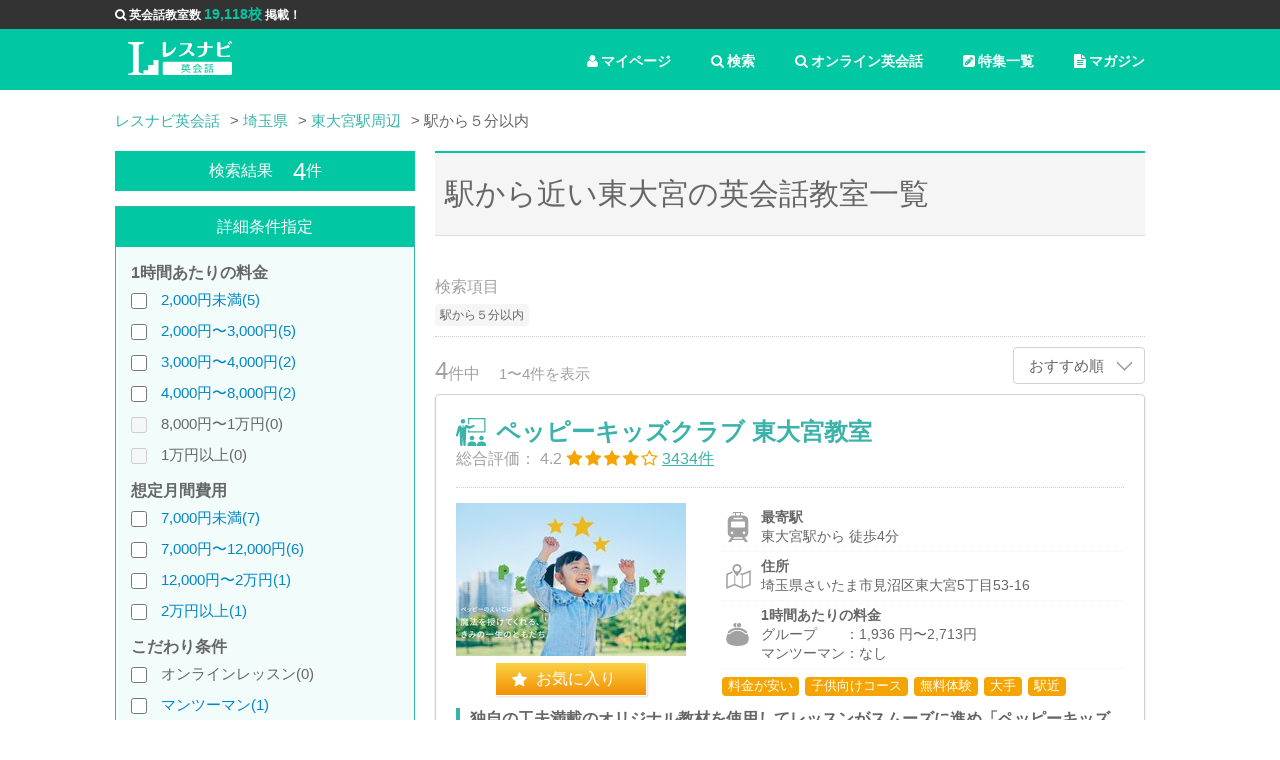

--- FILE ---
content_type: text/html; charset=utf-8
request_url: https://lesnavi.com/%E8%8B%B1%E4%BC%9A%E8%A9%B1/%E5%9F%BC%E7%8E%89%E7%9C%8C/%E6%9D%B1%E5%A4%A7%E5%AE%AE%E9%A7%85%E5%91%A8%E8%BE%BA/%E9%A7%85%E3%81%8B%E3%82%89%EF%BC%95%E5%88%86%E4%BB%A5%E5%86%85
body_size: 14627
content:
<!DOCTYPE html>
<html>
<head>

<!-- Google Tag Manager -->
<script>(function(w,d,s,l,i){w[l]=w[l]||[];w[l].push({'gtm.start':
new Date().getTime(),event:'gtm.js'});var f=d.getElementsByTagName(s)[0],
j=d.createElement(s),dl=l!='dataLayer'?'&l='+l:'';j.async=true;j.src=
'https://www.googletagmanager.com/gtm.js?id='+i+dl;f.parentNode.insertBefore(j,f);
})(window,document,'script','dataLayer','GTM-5GVCPNW');</script>
<!-- End Google Tag Manager -->

<!-- Start AdSense -->
<script async src="//pagead2.googlesyndication.com/pagead/js/adsbygoogle.js"></script>
<script>
    pathname = location.pathname;
    if (
        !pathname.match("/%E8%8B%B1%E4%BC%9A%E8%A9%B1/111") &&
        !pathname.match("/%E8%8B%B1%E4%BC%9A%E8%A9%B1/1200") &&
        !pathname.match("/%E8%8B%B1%E4%BC%9A%E8%A9%B1/247") &&
        !pathname.match("/%E8%8B%B1%E4%BC%9A%E8%A9%B1/376") &&
        !pathname.match("/%E8%8B%B1%E4%BC%9A%E8%A9%B1/462") &&
        !pathname.match("/%E8%8B%B1%E4%BC%9A%E8%A9%B1/1854") &&
        !pathname.match("/%E8%8B%B1%E4%BC%9A%E8%A9%B1/1853") &&
        !pathname.match("/%E8%8B%B1%E4%BC%9A%E8%A9%B1/1855") &&
        !pathname.match("/%E8%8B%B1%E4%BC%9A%E8%A9%B1/1856")
    ) {
        (adsbygoogle = window.adsbygoogle || []).push({
            google_ad_client: "ca-pub-3577885567075182",
            enable_page_level_ads: true
        });
    }
</script>
<!-- End AdSense -->

    <title>駅から近い東大宮の英会話教室 4校を徹底比較 | レスナビ英会話</title>
    
      <meta name="keywords" content="東大宮,駅から５分以内,英会話,英会話教室,スクール,おすすめ,口コミ,評判,比較,検索,一覧,ランキング" data-turbolinks-track>
      <meta name="description" content="東大宮で駅から近い英会話教室を比較・検討したい時は英会話教室・スクール検索サイトのレスナビ英会話にお任せください。料金・場所・時間・特徴等細かく条件を指定できる条件検索機能でアナタにおすすめな英会話教室を探すことができます。" data-turbolinks-track>
    

    <meta property="og:title" content="駅から近い東大宮の英会話教室 4校を徹底比較 | レスナビ英会話">
    <meta property="og:type" content="article">
    <meta property="og:url" content="https://lesnavi.com/%E8%8B%B1%E4%BC%9A%E8%A9%B1/%E5%9F%BC%E7%8E%89%E7%9C%8C/%E6%9D%B1%E5%A4%A7%E5%AE%AE%E9%A7%85%E5%91%A8%E8%BE%BA">
    <meta property="og:image" content="https://lesnavi.com/img/ogp_image.jpg">
    <meta property="og:description" content="東大宮で駅から近い英会話教室を比較・検討したい時は英会話教室・スクール検索サイトのレスナビ英会話にお任せください。料金・場所・時間・特徴等細かく条件を指定できる条件検索機能でアナタにおすすめな英会話教室を探すことができます。">
    <meta property="og:site_name" content="レスナビ英会話">

    <meta http-equiv="Content-Type" content="text/html; charset=UTF-8">
    <meta name="viewport" content="width=device-width,initial-scale=1.0,user-scalable=NO" />
    <link rel="stylesheet" media="all" href="/assets/application-fb4bb9156c289f6ad8df34397a35b054cd78eab912bf93eb98ad405e8c95530d.css" data-turbolinks-track="true" />
    <script src="/assets/application-fad28d68574994bd2d359ea29b8a93fe1996cf005b286bb32fe078bb6b9000fa.js" data-turbolinks-track="true"></script>
    
    
    <meta name="csrf-param" content="authenticity_token" />
<meta name="csrf-token" content="0NobDA0TRcVSPP1CZKh5bEcgMacqUfECOjaH+Y42uqpOMbb8iG7Cfw+fJx5OzyeHZC1zCLzDFKgNJey6LMr0ZQ==" />
    <script>
        (function(i,s,o,g,r,a,m){i['GoogleAnalyticsObject']=r;i[r]=i[r]||function(){
                    (i[r].q=i[r].q||[]).push(arguments)},i[r].l=1*new Date();a=s.createElement(o),
                m=s.getElementsByTagName(o)[0];a.async=1;a.src=g;m.parentNode.insertBefore(a,m)
        })(window,document,'script','//www.google-analytics.com/analytics.js','ga');
        ga('create', "UA-50204117-5", 'auto');
//        ga('send', 'pageview');
    </script>
</head>

<body class="ln-sub-page">

<!-- Google Tag Manager (noscript) -->
<noscript><iframe src="https://www.googletagmanager.com/ns.html?id=GTM-5GVCPNW"
height="0" width="0" style="display:none;visibility:hidden"></iframe></noscript>
<!-- End Google Tag Manager (noscript) -->

<header>
  <div id="information">
    <ul class="ln-wrap ln-header">
      <li><i class="fa fa-search" aria-hidden="true"></i>英会話教室数 <span>19,118校</span> 掲載！</li>
    </ul>
  </div>

  <!-- グローバルナビ -->
  <div class="ln-wrap ln-header">
    <a href="/英会話" class="ln-logo"><img src="/img/logo.svg" alt="レスナビ英会話" width="80%" valign="middle"></a>
  
    <ul class="ln-glonav">
      <li class="ln-pc"><a href="/英会話/マガジン" class="ln-glonav-a"><i class="fa fa-file-text" aria-hidden="true"></i>マガジン</a></li>
      <li class="ln-pc"><a href="/英会話/特集" class="ln-glonav-a"><i class="fa fa-pencil-square" aria-hidden="true"></i>特集一覧</a></li>
      <li><a href="/英会話/オンライン英会話一覧" class="ln-glonav-a"><i class="fa fa-search" aria-hidden="true"></i>オンライン英会話</a></li>
      <li><a href="/英会話/スクール" class="ln-glonav-a"><i class="fa fa-search" aria-hidden="true"></i>検索</a></li>
      <li>
        <form id="show_favorite_form" action="/英会話/マイページ" accept-charset="UTF-8" method="post"><input type="hidden" name="authenticity_token" value="DWq1chgGQuaJ9z1Qrp05W455i+YO5WzPpaarwlxoIeSTgRiCnXvFXNRU5wyE+mewrXTJSZh3iWWStcCB/pRvKw==" />
        <a id="show_favorite" class="ln-glonav-a"><i class="fa fa-user" aria-hidden="true"></i>マイページ</a>
        <input id="school_ids" name="school_ids" type="hidden">
</form>      </li>
    </ul>
  </div>
</header>

  






    <div class="ln-contents">
      <div class="ln-wrap ln-area-list">

        <div class="ln-pankuzu" itemscope itemtype="http://schema.org/BreadcrumbList">
          <ul>
                <li itemprop="itemListElement" itemscope itemtype="http://schema.org/ListItem"><a itemprop="item" href="/英会話"><span itemprop="name">レスナビ英会話</span></a><meta itemprop="position" content="1" /></li>
                <li itemprop="itemListElement" itemscope itemtype="http://schema.org/ListItem"><a itemprop="item" href="/英会話/埼玉県"><span itemprop="name">埼玉県</span></a><meta itemprop="position" content="2" /></li>
                <li itemprop="itemListElement" itemscope itemtype="http://schema.org/ListItem"><a itemprop="item" href="/英会話/埼玉県/東大宮駅周辺"><span itemprop="name">東大宮駅周辺</span></a><meta itemprop="position" content="3" /></li>
                <li class="active">駅から５分以内</li>
          </ul>
        </div>

        <div class="ln-side-contents ln-left-side">

          <form name="search_form" id="search_form" class="hidden-xs" action="/english/search" accept-charset="UTF-8" method="get">

    <div class="ln-side-search">
      <h2 class="ln-pc ln-side-h2">検索結果<span>4</span>件</h2>
      <h2 class="ln-sp ln-sub-h2">駅から近い東大宮の英会話教室一覧</h2>
      <div class="ln-side-search-inner">

        <div class="ln-pc ln-side-h2">詳細条件指定</div>




        <div class="ln-sc-sp-accordion">
          <a class="ln-sc-sp-accordion-control">詳細条件を設定する</a>
          <div class="ln-sc-sp-accordion-inner">

            <h3>1時間あたりの料金</h3>
            <ul class="ln-sc-list">
              <li>
                <input type="checkbox" name="price_00k_02k"  >
                  <a class="ln-label-link" href="/%E8%8B%B1%E4%BC%9A%E8%A9%B1/%E5%9F%BC%E7%8E%89%E7%9C%8C/%E6%9D%B1%E5%A4%A7%E5%AE%AE%E9%A7%85%E5%91%A8%E8%BE%BA/2000円未満">2,000円未満(5)</a>
              </li>
              <li>
                <input type="checkbox" name="price_02k_03k"  >
                  <a class="ln-label-link" href="/%E8%8B%B1%E4%BC%9A%E8%A9%B1/%E5%9F%BC%E7%8E%89%E7%9C%8C/%E6%9D%B1%E5%A4%A7%E5%AE%AE%E9%A7%85%E5%91%A8%E8%BE%BA/2000円〜3000円">2,000円〜3,000円(5)</a>
              </li>
              <li>
                <input type="checkbox" name="price_03k_04k"  >
                  <a class="ln-label-link" href="/%E8%8B%B1%E4%BC%9A%E8%A9%B1/%E5%9F%BC%E7%8E%89%E7%9C%8C/%E6%9D%B1%E5%A4%A7%E5%AE%AE%E9%A7%85%E5%91%A8%E8%BE%BA/3000円〜4000円">3,000円〜4,000円(2)</a>
              </li>
              <li>
                <input type="checkbox" name="price_04k_08k"  >
                  <a class="ln-label-link" href="/%E8%8B%B1%E4%BC%9A%E8%A9%B1/%E5%9F%BC%E7%8E%89%E7%9C%8C/%E6%9D%B1%E5%A4%A7%E5%AE%AE%E9%A7%85%E5%91%A8%E8%BE%BA/4000円〜8000円">4,000円〜8,000円(2)</a>
              </li>
              <li>
                <input type="checkbox" name="price_08k_10k"  disabled>
                  <span disabled>8,000円〜1万円(0)</span>
              </li>
              <li>
                <input type="checkbox" name="price_10k_99k"  disabled>
                  <span disabled>1万円以上(0)</span>
              </li>
            </ul>

            <h3>想定月間費用</h3>
            <ul class="ln-sc-list">
              <li>
                <input type="checkbox" name="month_price_00k_07k"  >
                <a class="ln-label-link" href="/%E8%8B%B1%E4%BC%9A%E8%A9%B1/%E5%9F%BC%E7%8E%89%E7%9C%8C/%E6%9D%B1%E5%A4%A7%E5%AE%AE%E9%A7%85%E5%91%A8%E8%BE%BA/7000円未満">7,000円未満(7)</a>
                
              </li>
              <li>
                <input type="checkbox" name="month_price_07k_12k"  >
                <a class="ln-label-link" href="/%E8%8B%B1%E4%BC%9A%E8%A9%B1/%E5%9F%BC%E7%8E%89%E7%9C%8C/%E6%9D%B1%E5%A4%A7%E5%AE%AE%E9%A7%85%E5%91%A8%E8%BE%BA/7000円〜12000円">7,000円〜12,000円(6)</a>
                
              </li>
              <li>
                <input type="checkbox" name="month_price_12k_20k"  >
                <a class="ln-label-link" href="/%E8%8B%B1%E4%BC%9A%E8%A9%B1/%E5%9F%BC%E7%8E%89%E7%9C%8C/%E6%9D%B1%E5%A4%A7%E5%AE%AE%E9%A7%85%E5%91%A8%E8%BE%BA/12000円〜2万円">12,000円〜2万円(1)</a>
                
              </li>
              <li>
                <input type="checkbox" name="month_price_20k_99k"  >
                <a class="ln-label-link" href="/%E8%8B%B1%E4%BC%9A%E8%A9%B1/%E5%9F%BC%E7%8E%89%E7%9C%8C/%E6%9D%B1%E5%A4%A7%E5%AE%AE%E9%A7%85%E5%91%A8%E8%BE%BA/2万円以上">2万円以上(1)</a>
                
              </li>
            </ul>

            <h3>こだわり条件</h3>
            <ul class="ln-sc-list">
              <li><label>
                <input type="checkbox" name="is_online_lesson"  >
                
                <span disabled>オンラインレッスン(0)</span>
              </label></li>
              <li><label>
                <input type="checkbox" name="is_1on1_lesson"  >
                <a class="ln-label-link" href="/%E8%8B%B1%E4%BC%9A%E8%A9%B1/%E5%9F%BC%E7%8E%89%E7%9C%8C/%E6%9D%B1%E5%A4%A7%E5%AE%AE%E9%A7%85%E5%91%A8%E8%BE%BA/マンツーマン">マンツーマン(1)</a>
                
              </label></li>
              <li><label>
                <input type="checkbox" name="is_for_business"  >
                <a class="ln-label-link" href="/%E8%8B%B1%E4%BC%9A%E8%A9%B1/%E5%9F%BC%E7%8E%89%E7%9C%8C/%E6%9D%B1%E5%A4%A7%E5%AE%AE%E9%A7%85%E5%91%A8%E8%BE%BA/ビジネス英語">ビジネス英語(1)</a>
                
              </label></li>
              <li><label>
                <input type="checkbox" name="is_open_at_night"  disabled>
                
                <span disabled>夜８時以降も営業(0)</span>
              </label></li>
              <li><label>
                <input type="checkbox" name="is_open_at_morning"  disabled>
                
                <span disabled>朝１０時前も営業(0)</span>
              </label></li>
              <li><label>
                <input type="checkbox" name="is_free_trial"  >
                <a class="ln-label-link" href="/%E8%8B%B1%E4%BC%9A%E8%A9%B1/%E5%9F%BC%E7%8E%89%E7%9C%8C/%E6%9D%B1%E5%A4%A7%E5%AE%AE%E9%A7%85%E5%91%A8%E8%BE%BA/無料体験講座">無料体験講座(6)</a>
                
              </label></li>
              <li><label>
                <input type="checkbox" name="is_near_from_station" checked >
                <a class="ln-label-link" href="/%E8%8B%B1%E4%BC%9A%E8%A9%B1/%E5%9F%BC%E7%8E%89%E7%9C%8C/%E6%9D%B1%E5%A4%A7%E5%AE%AE%E9%A7%85%E5%91%A8%E8%BE%BA/駅から５分以内">駅から５分以内(5)</a>
                
              </label></li>
              <li><label>
                <input type="checkbox" name="is_for_toeic"  disabled>
                
                <span disabled>TOEIC対策(0)</span>
              </label></li>
              <li><label>
                <input type="checkbox" name="is_for_toefl"  disabled>
                
                <span disabled>TOEFL対策(0)</span>
              </label></li>
              <li><label>
                <input type="checkbox" name="is_for_eiken"  >
                <a class="ln-label-link" href="/%E8%8B%B1%E4%BC%9A%E8%A9%B1/%E5%9F%BC%E7%8E%89%E7%9C%8C/%E6%9D%B1%E5%A4%A7%E5%AE%AE%E9%A7%85%E5%91%A8%E8%BE%BA/英検対策">英検対策(2)</a>
                
              </label></li>
              <li><label>
                <input type="checkbox" name="is_native_teacher"  >
                <a class="ln-label-link" href="/%E8%8B%B1%E4%BC%9A%E8%A9%B1/%E5%9F%BC%E7%8E%89%E7%9C%8C/%E6%9D%B1%E5%A4%A7%E5%AE%AE%E9%A7%85%E5%91%A8%E8%BE%BA/ネイティブ外国人講師がいる">ネイティブ外国人講師がいる(4)</a>
                
              </label></li>
              <li><label>
                <input type="checkbox" name="is_japanese_teacher"  >
                <a class="ln-label-link" href="/%E8%8B%B1%E4%BC%9A%E8%A9%B1/%E5%9F%BC%E7%8E%89%E7%9C%8C/%E6%9D%B1%E5%A4%A7%E5%AE%AE%E9%A7%85%E5%91%A8%E8%BE%BA/日本人講師がいる">日本人講師がいる(8)</a>
                
              </label></li>
              <li><label>
                <input type="checkbox" name="is_major"  >
                <a class="ln-label-link" href="/%E8%8B%B1%E4%BC%9A%E8%A9%B1/%E5%9F%BC%E7%8E%89%E7%9C%8C/%E6%9D%B1%E5%A4%A7%E5%AE%AE%E9%A7%85%E5%91%A8%E8%BE%BA/大手スクール">大手スクール(7)</a>
                
              </label></li>
              <li><label>
                <input type="checkbox" name="is_open_on_holiday"  >
                <a class="ln-label-link" href="/%E8%8B%B1%E4%BC%9A%E8%A9%B1/%E5%9F%BC%E7%8E%89%E7%9C%8C/%E6%9D%B1%E5%A4%A7%E5%AE%AE%E9%A7%85%E5%91%A8%E8%BE%BA/土日も開講">土日も開講(1)</a>
                
              </label></li>
              <li><label>
                <input type="checkbox" name="is_initial_fee_free"  >
                <a class="ln-label-link" href="/%E8%8B%B1%E4%BC%9A%E8%A9%B1/%E5%9F%BC%E7%8E%89%E7%9C%8C/%E6%9D%B1%E5%A4%A7%E5%AE%AE%E9%A7%85%E5%91%A8%E8%BE%BA/入会金無料">入会金無料(1)</a>
                
              </label></li>
              <li><label>
                <input type="checkbox" name="is_monthly_system"  >
                <a class="ln-label-link" href="/%E8%8B%B1%E4%BC%9A%E8%A9%B1/%E5%9F%BC%E7%8E%89%E7%9C%8C/%E6%9D%B1%E5%A4%A7%E5%AE%AE%E9%A7%85%E5%91%A8%E8%BE%BA/月謝制">月謝制(8)</a>
                
              </label></li>
              <li><label>
                <input type="checkbox" name="is_ticket_system"  disabled>
                
                <span disabled>回数制(0)</span>
              </label></li>
              <li><label>
                <input type="checkbox" name="for_advanced"  disabled>
                
                <span disabled>上級者向け(0)</span>
              </label></li>
              <li><label>
                <input type="checkbox" name="for_beginner"  >
                <a class="ln-label-link" href="/%E8%8B%B1%E4%BC%9A%E8%A9%B1/%E5%9F%BC%E7%8E%89%E7%9C%8C/%E6%9D%B1%E5%A4%A7%E5%AE%AE%E9%A7%85%E5%91%A8%E8%BE%BA/初級者向け">初級者向け(1)</a>
                
              </label></li>
              <li><label>
                <input type="checkbox" name="is_benefit"  disabled>
                
                <span disabled>給付金制度(0)</span>
              </label></li>
              <li><label>
                <input type="checkbox" name="is_for_child"  >
                <a class="ln-label-link" href="/%E8%8B%B1%E4%BC%9A%E8%A9%B1/%E5%9F%BC%E7%8E%89%E7%9C%8C/%E6%9D%B1%E5%A4%A7%E5%AE%AE%E9%A7%85%E5%91%A8%E8%BE%BA/子供向けコース">子供向けコース(8)</a>
                
              </label></li>
              <li><label>
                <input type="checkbox" name="is_for_child_main"  >
                <a class="ln-label-link" href="/%E8%8B%B1%E4%BC%9A%E8%A9%B1/%E5%9F%BC%E7%8E%89%E7%9C%8C/%E6%9D%B1%E5%A4%A7%E5%AE%AE%E9%A7%85%E5%91%A8%E8%BE%BA/子供専用教室">子供専用教室(4)</a>
                
              </label></li>
            </ul>

            <p class="ln-sp ln-sc-bn-holder">
              <a class="ln-sp ln-sc-search-btn" type="submit" is="ensenSearchSubmit" onclick="document.search_form.submit();ga('send', 'event', 'btn', 'btnSearch', 'btnSearchForm');">検索する</a>
            </p>

          </div>
        </div>
        <p class="ln-pc ln-sc-bn-holder">
          <a class="ln-sc-search-btn" type="submit" is="ensenSearchSubmit" onclick="document.search_form.submit();ga('send', 'event', 'btn', 'btnSearch', 'btnSearchForm');">検索する</a>
          <input type="hidden" id="ensenSearchKeywords" name="keywords" value="東大宮駅周辺">
          <input type="hidden" id="ensenSearchOrder" name="order" value="">
          <input type="hidden" name="pref_name" value="埼玉県">
          <a class="ln-sc-allclear">すべての条件をクリア</a>
          <br />
        </p>

        <div class="ln-pc">
          <div class="ln-pc ln-side-h2">エリア・駅</div>
            <!--集約駅ページ-->
    <h3>エリア内の駅</h3>
    <ul class="ln-sc-label-list">
        <li class="">
          <a class="ln-label-link" href="/英会話/埼玉県/東大宮駅">東大宮
            (8)</a></li>
        <li class="">
          <a class="ln-label-link" href="/英会話/埼玉県/今羽駅">今羽
            (4)</a></li>
        <li class="">
          <a class="ln-label-link" href="/英会話/埼玉県/吉野原駅">吉野原
            (3)</a></li>
    </ul>
    <h3>近くのエリア・駅</h3>
    <ul class="ln-sc-label-list">
        <li class="">
          <a class="ln-label-link" href="/英会話/埼玉県/大宮駅周辺">大宮
            (16)</a></li>
        <li class="">
          <a class="ln-label-link" href="/英会話/埼玉県/上尾駅周辺">上尾
            (8)</a></li>
    </ul>


        </div>

      </div>
    </div>

</form>
<div class="ln-modal">
  <div class="ln-modal-inner">

    <div id="ln-station-modal">
      <h2 class="ln-sub-h1">駅・路線から探す</h2>
      <a href="" class="ln-modal-close"></a>
      <div id="ln-station">
      </div>
      <div class="ln-modal_btn">
        <form id="ensenModalForm" action="/english/search" accept-charset="UTF-8" method="post"><input type="hidden" name="authenticity_token" value="ZWzRt95HQDBpeGZa50B6D7HgQdQliJ8XbVYk2StmUTTwCau4D4jwR3/nyuNmc978x8f1s2+QByI+9UUQ9mykrg==" />
            <input type="hidden" id="ensenModalKeywords" name="keywords">
            <a class="ln-modal-cancel">キャンセル</a>
            <a class="ln-modal-search" id="ensenModalSubmit">検索</a>
</form>      </div>
    </div>

    <div id="ln-area-modal">
      <h2 class="ln-sub-h1">エリアから探す</h2>
      <a href="" class="ln-modal-close"></a>
      <div id="ln-area">
      </div>
      <div class="ln-modal_btn">
        <form id="areaModalForm" action="/english/search" accept-charset="UTF-8" method="post"><input type="hidden" name="authenticity_token" value="sqBkmj+KUUuKl9BefrI5uZcvsrQeMHPsX2Nvx6nJ2s0nxR6V7kXhPJwIfOf/gZ1K4QgG01Qo69kMwA4OdMMvVw==" />
            <input type="hidden" id="areaModalKeywords" name="keywords">
            <a class="ln-modal-cancel">キャンセル</a>
            <a class="ln-modal-search" id="areaModalSubmit">検索</a>
</form>      </div>
    </div>

  </div>
</div>




        </div>

        <div class="ln-main-contents">
          <h1 class="ln-sub-h1">駅から近い東大宮の英会話教室一覧</h1>
          <div class="ln-sc-comment">
          </div>

          <div class="ln-sc-cond">
            <p class="ln-sc-cond-title ln-pc">検索項目</p>
            <p class="ln-sc-cond-title ln-sp">検索結果：<span>4件</span></p>
            <ul class="ln-sc-cond-label">
              
              
              
              
              
              
              
              
              
              
              
              
              
              
              
              
              <li>駅から５分以内</li>
              
              
              
              
              
              
              
              
              
              
              
              
              
              
              
            </ul>
          </div>
          <div class="ln-sc-control ln-table">
            <div class="ln-cell ln-ps10">
              <p class="ln-sc-count"><span>4</span>件中</p>
              <p class="ln-sc-result-pg">1〜4件を表示</p>
            </div>
            <div class="ln-cell">
              <dl class="ln-sort">
                <dt><a href="#">
                  おすすめ順
                  
                  
                </a></dt>
                <dd>
                  <ul class="ln-sort-list">
                      <li><a onclick="document.search_form.order.value = 'price'; document.search_form.submit();">価格順</a></li>
                      <li><a onclick="document.search_form.order.value = 'distance'; document.search_form.submit();">駅近順</a></li>
                  </ul>
                </dd>
              </dl>
            </div>
          </div>

          <div class="ln-result-list">
            <div class="ln-casset">

  <div class="ln-casset-title">
    <h2><a href="/英会話/1200/7524">ペッピーキッズクラブ 東大宮教室</a></h2>


    <p class="ln-pc">
      <span class="ln-pc">総合評価：</span>
      4.2
      <img src="/img/icon/star_4.0.svg" alt=""><br class="ln-sp" />
        <a href="/英会話/1200/7524/口コミ">
        <span class="ln-casset-rtg">3434件</span>
        </a>
    </p>
  </div>

  <div class="ln-table">
    <div class="ln-cell ln-casset-img">
          <img src="/img/schools/7524/image1/list.jpg?1746670216" width="100%">
      <span class="ln-pc ln-fav-btn"><a href="" id="favorite-7524" data-id="7524" data-school-id="7524" >お気に入り</a></span>
    </div>

    <div class="ln-sp ln-casset-score">
      <p>
        4.2
        <img src="/img/icon/star_4.0.svg" alt=""><br class="ln-sp" />
          <a href="/英会話/1200/7524/口コミ">
            <span class="ln-casset-rtg">3434件</span>
          </a>
      </p>
    </div>


    <div class="ln-cell" style="clear: both;">
      <ul class="ln-casset-detail">

            <li>
              <a href="/英会話/1200/7524/情報・地図" class="ln-casset-station">
                <dl>
                  <dt>最寄駅</dt>
                  <dd>
                      <p>東大宮駅から
                        徒歩4分
                        </p>
                  </dd>
                </dl>
              </a>
            </li>

        <li>
          <a href="/英会話/1200/7524/情報・地図" class="ln-casset-address">
            <dl>
              <dt>住所</dt>
              <dd>
                <p>埼玉県さいたま市見沼区東大宮5丁目53-16</p>
              </dd>
            </dl>
          </a>
        </li>

        <li>
            <a href='/英会話/1200/7524/コース・価格' class='ln-casset-fee'>
            <dl>
              <dt>1時間あたりの料金</dt>
              <dd>
                  <p>グループ　　：1,936
                    円〜2,713円</p>
                  <p>マンツーマン：なし</p>
              </dd>
            </dl>
            </a>
        </li>


        <li class="ln-diff">
          <p class="ln-label">
                <span>料金が安い</span>
                <span>子供向けコース</span>
                <span>無料体験</span>
                <span>大手</span>
                <span>駅近</span>
          </p>
        </li>
      </ul>
    </div>

  </div>

  <div class="ln-pc">
    <h3 class="ln-sub-h3v2">独自の工夫満載のオリジナル教材を使用してレッスンがスムーズに進め「ペッピーキッズクラブ」</h3>
    <p class="ln-casset-text">
    <p class="ln-casset-text">埼玉県さいたま市見沼区にあるJR東大宮駅より徒歩5分とアクセスの良い立地にある「ペッピーキッズクラブ」東大宮教室は、オールイングリッシュのクラスで英語で考え話す力を鍛えていく子供向け英会話スクールです...</p></p>
    <p class="ln-more"><a href="/英会話/1200/7524">もっと見る</a></p>

        <a class="ln-casset-kuchikomi" href="/英会話/1200/7524/口コミ">この教室の口コミを詳しく見る</a>
        <h3 class="ln-sub-h3v2">口コミ<span>3434件</span></h3>
        <p class="ln-casset-comment ln-boy">こちらの教室には、3歳児の子供を通わせております。遊び中心のカリキュラム設定になっていて、子供の好奇心を刺激してくれるレッスンの内容です。日本人講師と外国人講師のダブルティーチングのカリキュラムという...</p>
  </div>
</div>
<div class="ln-casset">

  <div class="ln-casset-title">
    <h2><a href="/英会話/348/6300">ヤマハ英語教室 東大宮センター</a></h2>


    <p class="ln-pc">
      <span class="ln-pc">総合評価：</span>
      4.0
      <img src="/img/icon/star_4.0.svg" alt=""><br class="ln-sp" />
        <a href="/英会話/348/6300/口コミ">
        <span class="ln-casset-rtg">447件</span>
        </a>
    </p>
  </div>

  <div class="ln-table">
    <div class="ln-cell ln-casset-img">
          <img src="/img/noimage.gif" class="noimage" width="100%">
      <span class="ln-pc ln-fav-btn"><a href="" id="favorite-6300" data-id="6300" data-school-id="6300" >お気に入り</a></span>
    </div>

    <div class="ln-sp ln-casset-score">
      <p>
        4.0
        <img src="/img/icon/star_4.0.svg" alt=""><br class="ln-sp" />
          <a href="/英会話/348/6300/口コミ">
            <span class="ln-casset-rtg">447件</span>
          </a>
      </p>
    </div>


    <div class="ln-cell" style="clear: both;">
      <ul class="ln-casset-detail">

            <li>
              <a href="/英会話/348/6300/情報・地図" class="ln-casset-station">
                <dl>
                  <dt>最寄駅</dt>
                  <dd>
                      <p>東大宮駅から
                        徒歩2分
                        </p>
                      <p>今羽駅から
                        1770m
                        </p>
                      <p>吉野原駅から
                        1870m
                        </p>
                  </dd>
                </dl>
              </a>
            </li>

        <li>
          <a href="/英会話/348/6300/情報・地図" class="ln-casset-address">
            <dl>
              <dt>住所</dt>
              <dd>
                <p>埼玉県さいたま市見沼区東大宮4丁目17-11</p>
              </dd>
            </dl>
          </a>
        </li>

        <li>
            <a href='/英会話/348/6300/コース・価格' class='ln-casset-fee'>
            <dl>
              <dt>1時間あたりの料金</dt>
              <dd>
                  <p>グループ　　：1,666
                    円〜2,340円</p>
                  <p>マンツーマン：なし</p>
              </dd>
            </dl>
            </a>
        </li>


        <li class="ln-diff">
          <p class="ln-label">
                <span>料金が安い</span>
                <span>子供向けコース</span>
                <span>無料体験</span>
                <span>大手</span>
                <span>駅近</span>
          </p>
        </li>
      </ul>
    </div>

  </div>

  <div class="ln-pc">
    <h3 class="ln-sub-h3v2">音楽教室が母体のヤマハ英語教室。独自のメソッドでお子さまの英語力を伸ばすレッスンが魅力！</h3>
    <p class="ln-casset-text">
    <p class="ln-casset-text">埼玉県さいたま市見沼区にあるヤマハ英語教室東大宮センターは最寄駅の東大宮駅駅から徒歩3分の場所にある英会話教室です。小学生進級コースジュニアえいごクラス(アドバンス)では、これまで培ってきた&quot;聞く・話...</p></p>
    <p class="ln-more"><a href="/英会話/348/6300">もっと見る</a></p>

        <a class="ln-casset-kuchikomi" href="/英会話/348/6300/口コミ">この教室の口コミを詳しく見る</a>
        <h3 class="ln-sub-h3v2">口コミ<span>447件</span></h3>
        <p class="ln-casset-comment ln-boy">主人の転勤が決まり引っ越してきました。4歳の子供が前の土地で英会話を習っていたので、引っ越し先でも続けたくて、土地勘があまりないので自宅に近いヤマハ英語教室にしました。家からすぐなので迷子にならないの...</p>
  </div>
</div>
<div class="ln-casset">

  <div class="ln-casset-title">
    <h2><a href="/英会話/561/1750">メープルランド 東大宮教室</a></h2>


    <p class="ln-pc">
      <span class="ln-pc">総合評価：</span>
      3.8
      <img src="/img/icon/star_3.5.svg" alt=""><br class="ln-sp" />
        <a href="/英会話/561/1750/口コミ">
        <span class="ln-casset-rtg">1件</span>
        </a>
    </p>
  </div>

  <div class="ln-table">
    <div class="ln-cell ln-casset-img">
          <img src="/img/noimage.gif" class="noimage" width="100%">
      <span class="ln-pc ln-fav-btn"><a href="" id="favorite-1750" data-id="1750" data-school-id="1750" >お気に入り</a></span>
    </div>

    <div class="ln-sp ln-casset-score">
      <p>
        3.8
        <img src="/img/icon/star_3.5.svg" alt=""><br class="ln-sp" />
          <a href="/英会話/561/1750/口コミ">
            <span class="ln-casset-rtg">1件</span>
          </a>
      </p>
    </div>


    <div class="ln-cell" style="clear: both;">
      <ul class="ln-casset-detail">

            <li>
              <a href="/英会話/561/1750/情報・地図" class="ln-casset-station">
                <dl>
                  <dt>最寄駅</dt>
                  <dd>
                      <p>東大宮駅から
                        徒歩5分
                        </p>
                      <p>吉野原駅から
                        1810m
                        </p>
                      <p>今羽駅から
                        1830m
                        </p>
                  </dd>
                </dl>
              </a>
            </li>

        <li>
          <a href="/英会話/561/1750/情報・地図" class="ln-casset-address">
            <dl>
              <dt>住所</dt>
              <dd>
                <p>埼玉県さいたま市見沼区東大宮4丁目64-12</p>
              </dd>
            </dl>
          </a>
        </li>

        <li>
            <a href='/英会話/561/1750/コース・価格' class='ln-casset-fee'>
            <dl>
              <dt>1時間あたりの料金</dt>
              <dd>
                  <p>グループ　　：2,145
                    円〜2,985円</p>
                  <p>マンツーマン：6,048円</p>
              </dd>
            </dl>
            </a>
        </li>

            <li class="ln-pc">
              <a href="/英会話/561/1750/情報・地図" class="ln-casset-holiday">
                <dl>
                  <dt>休校日</dt>
                  <dd>
                    <p>
                    
                    
                    
                    
                    
                    
                    
                    
                    なし
                    
                    </p>
                  </dd>
                </dl>
              </a>
            </li>

            <li class="ln-pc">
              <a href="/英会話/561/1750/情報・地図" class="ln-casset-time">
                <dl>
                  <dt>開校時間</dt>
                  <dd>
                    <p>
                        平日 9:30
                        〜19:00
                        / 土日 9:30
                        〜17:00
                    </p>
                  </dd>
                </dl>
              </a>
            </li>

        <li class="ln-diff">
          <p class="ln-label">
                <span>マンツーマン</span>
                <span>ビジネス英語</span>
                <span>子供向けコース</span>
                <span>駅近</span>
                <span>土日も開講</span>
          </p>
        </li>
      </ul>
    </div>

  </div>

  <div class="ln-pc">
    <h3 class="ln-sub-h3v2">東大宮駅近く 子供から 大人 まで 英会話ならメープルランド♪ 急な欠席でも振替OK!</h3>
    <p class="ln-casset-text">
    <p class="ln-casset-text">英会話スクールメープルランド・東大宮教室では子供から大人までが幅広く通うスクールです。大人の方が通うメープルランドはキンダーガーデン・プリスクール・子供英会話・一般英会話のクラスとなっていますのでこど...</p></p>
    <p class="ln-more"><a href="/英会話/561/1750">もっと見る</a></p>

        <a class="ln-casset-kuchikomi" href="/英会話/561/1750">この教室の口コミを詳しく見る</a>
        <h3 class="ln-sub-h3v2">口コミ<span>1件</span></h3>
        <p class="ln-casset-comment ln-boy">週１回に２時間だけでも、みっちり英語漬けの時間ができるのが良いと思います。レッスンではダンスやクラフトもしています。ただ楽しいで終わらせること無く、読み書きの勉強もあり、きちんと勉強もさせてくださって...</p>
  </div>
</div>
<div class="ln-casset">

  <div class="ln-casset-title">
    <h2><a href="/英会話/1768/7020">リヌー英会話学院 東大宮教室</a></h2>


    <p class="ln-pc">
      <span class="ln-pc">総合評価：</span>
      4.2
      <img src="/img/icon/star_4.0.svg" alt=""><br class="ln-sp" />
        <a href="/英会話/1768/7020/口コミ">
        <span class="ln-casset-rtg">69件</span>
        </a>
    </p>
  </div>

  <div class="ln-table">
    <div class="ln-cell ln-casset-img">
          <img src="/img/noimage.gif" class="noimage" width="100%">
      <span class="ln-pc ln-fav-btn"><a href="" id="favorite-7020" data-id="7020" data-school-id="7020" >お気に入り</a></span>
    </div>

    <div class="ln-sp ln-casset-score">
      <p>
        4.2
        <img src="/img/icon/star_4.0.svg" alt=""><br class="ln-sp" />
          <a href="/英会話/1768/7020/口コミ">
            <span class="ln-casset-rtg">69件</span>
          </a>
      </p>
    </div>


    <div class="ln-cell" style="clear: both;">
      <ul class="ln-casset-detail">

            <li>
              <a href="/英会話/1768/7020/情報・地図" class="ln-casset-station">
                <dl>
                  <dt>最寄駅</dt>
                  <dd>
                      <p>東大宮駅から
                        徒歩4分
                        </p>
                      <p>土呂駅から
                        2000m
                        </p>
                  </dd>
                </dl>
              </a>
            </li>

        <li>
          <a href="/英会話/1768/7020/情報・地図" class="ln-casset-address">
            <dl>
              <dt>住所</dt>
              <dd>
                <p>埼玉県さいたま市見沼区東大宮5丁目28-11</p>
              </dd>
            </dl>
          </a>
        </li>

        <li>
            <a href='/英会話/1768/7020/コース・価格' class='ln-casset-fee'>
            <dl>
              <dt>1時間あたりの料金</dt>
              <dd>
                  <p>グループ　　：なし</p>
                  <p>マンツーマン：なし</p>
              </dd>
            </dl>
            </a>
        </li>


        <li class="ln-diff">
          <p class="ln-label">
                <span>子供向けコース</span>
                <span>大手</span>
                <span>駅近</span>
          </p>
        </li>
      </ul>
    </div>

  </div>

  <div class="ln-pc">
    <h3 class="ln-sub-h3v2">オールイングリッシュのレッスンで英語で理解し考える英語脳を鍛える「リヌー子供英会話学院」</h3>
    <p class="ln-casset-text">
    <p class="ln-casset-text">埼玉県さいたま市見沼区にあるJR東大宮駅より徒歩5分と通いやすい立地にある「リヌー子供英会話学院」東大宮教室は、日本人講師が基礎から応用までしっかり指導し子供のやる気を引き出す英会話スクールです。少人...</p></p>
    <p class="ln-more"><a href="/英会話/1768/7020">もっと見る</a></p>

        <a class="ln-casset-kuchikomi" href="/英会話/1768/7020/口コミ">この教室の口コミを詳しく見る</a>
        <h3 class="ln-sub-h3v2">口コミ<span>69件</span></h3>
        <p class="ln-casset-comment ln-boy">初めての英語教室でまだ人見知りするような小さな子供の扱いに慣れていて、とても明るく元気な先生が多いです。すごく面倒見がよいので子供たちも緊張しないでとても楽しく授業を受けているようです。日本人の先生か...</p>
  </div>
</div>

          </div>
          

          <div class="ln-casset-paging">
            
          </div>

          <div class="ln-sp ln-side-search">
            <div class="ln-side-search-inner">
                <!--集約駅ページ-->
    <h3>エリア内の駅</h3>
    <ul class="ln-sc-label-list">
        <li class="">
          <a class="ln-label-link" href="/英会話/埼玉県/東大宮駅">東大宮
            (8)</a></li>
        <li class="">
          <a class="ln-label-link" href="/英会話/埼玉県/今羽駅">今羽
            (4)</a></li>
        <li class="">
          <a class="ln-label-link" href="/英会話/埼玉県/吉野原駅">吉野原
            (3)</a></li>
    </ul>
    <h3>近くのエリア・駅</h3>
    <ul class="ln-sc-label-list">
        <li class="">
          <a class="ln-label-link" href="/英会話/埼玉県/大宮駅周辺">大宮
            (16)</a></li>
        <li class="">
          <a class="ln-label-link" href="/英会話/埼玉県/上尾駅周辺">上尾
            (8)</a></li>
    </ul>


            </div>
          </div>



        </div>
      </div>

      <div class="bottom-wrap ln-spanel">
<div class="ln-wrap">
  <h2 class="ln-sub-h2">地域・スクール名で探す</h2>

  <div class="ln-search-holder">
  <ul class="ln-search-opt ln-sp">
    <li><a class="ln-opt-a ln-opt-online" href="/英会話/オンライン英会話一覧">オンライン英会話を探す</a></li>
  </ul>
  <ul class="ln-search-opt">
    <li><a class="ln-opt-a ln-opt-area ln-active" href="#opt1">地域で探す</a></li>
    <li><a class="ln-opt-a ln-opt-school" href="#opt2">スクール名で探す</a></li>
    <li class="ln-pc"><a class="ln-opt-a ln-opt-online" href="/英会話/オンライン英会話一覧">オンライン英会話を探す</a></li>
  </ul>
  <div class="ln-search-outer">
    <form id="search_panel" class="ln-search" action="/english/search" accept-charset="UTF-8" method="get">
      <div class="ln-search-inner">
        <a id="opt1" class="ln-select-cond ln-vis" href="#cond">こだわり条件</a>
        <a id="opt2" class="ln-select-area" href="#area">都道府県</a>
        <input id="ln-select-pref" name="pref_name" type="hidden" disabled>
        <span id="ln-search-text-area">
          <input name="keywords" type="text" value="" placeholder="例）新宿駅" class="tt-form-control-area">
        </span>
        <span id="ln-search-text-school" style="display: none;">
          <input name="school_name" type="text" value="" placeholder="例）NOVA  シェーン英会話" class="tt-form-control-school" disabled>
        </span>
        <a class="ln-search-button" onclick="search_panel.submit();ga('send', 'event', 'btn', 'btnSearch', 'btnSearchPanel');">検索する<img src="/img/icon/search_icon.svg"></a>
      </div>
      <div class="ln-search-cond" id="cond">
        <a href="#" class="ln-close">閉じる</a>
        <h3>下記のリストから選んでください</h3>
        <ul>
          <li><label><input type="checkbox" name="is_1on1_lesson">マンツーマン</label></li>
          <li><label><input type="checkbox" name="is_for_business">ビジネス英語</label></li>
          <li><label><input type="checkbox" name="is_open_at_night">夜8時以降も営業</label></li>
          <li><label><input type="checkbox" name="is_open_at_morning">朝10時前も営業</label></li>
          <li><label><input type="checkbox" name="is_free_trial">無料体験講座</label></li>
          <li><label><input type="checkbox" name="is_near_from_station">駅から5分以内</label></li>
          <li><label><input type="checkbox" name="is_for_toeic">TOEIC対策</label></li>
          <li><label><input type="checkbox" name="is_for_toefl">TOEFL対策</label></li>
          <li><label><input type="checkbox" name="is_for_eiken">英検対策</label></li>
          <li><label><input type="checkbox" name="is_native_teacher">ネイティブ外国人講師がいる</label></li>
          <li><label><input type="checkbox" name="is_japanese_teacher">日本人講師がいる</label></li>
          <li><label><input type="checkbox" name="is_major">大手スクール</label></li>
          <li><label><input type="checkbox" name="is_open_on_holiday">土日も開講</label></li>
          <li><label><input type="checkbox" name="is_initial_fee_free">入会金無料</label></li>
          <li><label><input type="checkbox" name="is_monthly_system">月謝制</label></li>
          <li><label><input type="checkbox" name="is_ticket_system">回数制</label></li>
          <li><label><input type="checkbox" name="for_advanced">上級者向け</label></li>
          <li><label><input type="checkbox" name="for_beginner">初級者向け</label></li>
          <li><label><input type="checkbox" name="is_benefit">給付金制度</label></li>
          <li><label><input type="checkbox" name="is_for_child">子供向けコース</label></li>
          <li><label><input type="checkbox" name="is_for_child_main">子供専用教室</label></li>
        </ul>
      </div>
      <div class="ln-search-cond" id="area">
        <a href="#" class="ln-close">閉じる</a>
        <h3>下記のリストから選んでください</h3>
        <div class="ln-area-opt">
          <table>
            <tbody>
            <tr>
              <th><a data-prefecture-url="hokkaido-tohoku">北海道・東北</a></th>
              <td>
                <div>
                  <span><a data-prefecture-url="hokkaido">北海道</a></span>
                  <span><a data-prefecture-url="aomori">青森</a></span>
                  <span><a data-prefecture-url="iwate">岩手</a></span>
                  <span><a data-prefecture-url="miyagi">宮城</a></span>
                  <span><a data-prefecture-url="akita">秋田</a></span>
                  <span><a data-prefecture-url="yamagata">山形</a></span>
                  <span><a data-prefecture-url="fukushima">福島</a></span>
                </div>
              </td>
            </tr>
            <tr>
              <th><a data-prefecture-url="kanto">関東</a></th>
              <td>
                <div>
                  <span><a data-prefecture-url="ibaraki">茨城</a></span>
                  <span><a data-prefecture-url="tochigi">栃木</a></span>
                  <span><a data-prefecture-url="gunma">群馬</a></span>
                  <span><a data-prefecture-url="saitama">埼玉</a></span>
                  <span><a data-prefecture-url="chiba">千葉</a></span>
                  <span><a data-prefecture-url="tokyo">東京</a></span>
                  <span><a data-prefecture-url="kanagawa">神奈川</a></span>
                </div>
              </td>
            </tr>
            <tr>
              <th><a data-prefecture-url="chubu">中部</a></th>
              <td>
                <div>
                  <span><a data-prefecture-url="niigata">新潟</a></span>
                  <span><a data-prefecture-url="toyama">富山</a></span>
                  <span><a data-prefecture-url="ishikawa">石川</a></span>
                  <span><a data-prefecture-url="fukui">福井</a></span>
                  <span><a data-prefecture-url="yamanashi">山梨</a></span>
                  <span><a data-prefecture-url="nagano">長野</a></span>
                  <span><a data-prefecture-url="gifu">岐阜</a></span>
                  <span><a data-prefecture-url="shizuoka">静岡</a></span>
                  <span><a data-prefecture-url="aichi">愛知</a></span>
                  <span><a data-prefecture-url="mie">三重</a></span>
                </div>
              </td>
            </tr>
            <tr>
              <th><a data-prefecture-url="kansai">関西</a></th>
              <td>
                <div>
                  <span><a data-prefecture-url="shiga">滋賀</a></span>
                  <span><a data-prefecture-url="kyoto">京都</a></span>
                  <span><a data-prefecture-url="osaka">大阪</a></span>
                  <span><a data-prefecture-url="hyogo">兵庫</a></span>
                  <span><a data-prefecture-url="nara">奈良</a></span>
                  <span><a data-prefecture-url="wakayama">和歌山</a></span>
                </div>
              </td>
            </tr>
            <tr>
              <th><a data-prefecture-url="chugoku-shikoku">中国・四国</a></th>
              <td>
                <div>
                  <span><a data-prefecture-url="tottori">鳥取</a></span>
                  <span><a data-prefecture-url="shimane">島根</a></span>
                  <span><a data-prefecture-url="okayama">岡山</a></span>
                  <span><a data-prefecture-url="hiroshima">広島</a></span>
                  <span><a data-prefecture-url="yamaguchi">山口</a></span>
                  <span><a data-prefecture-url="tokushima">徳島</a></span>
                  <span><a data-prefecture-url="kagawa">香川</a></span>
                  <span><a data-prefecture-url="ehime">愛媛</a></span>
                  <span><a data-prefecture-url="kochi">高知</a></span>
                </div>
              </td>
            </tr>
            <tr>
              <th><a data-prefecture-url="kyusyu-okinawa">九州・沖縄</a></th>
              <td>
                <div>
                  <span><a data-prefecture-url="fukuoka">福岡</a></span>
                  <span><a data-prefecture-url="saga">佐賀</a></span>
                  <span><a data-prefecture-url="nagasaki">長崎</a></span>
                  <span><a data-prefecture-url="kumamoto">熊本</a></span>
                  <span><a data-prefecture-url="oita">大分</a></span>
                  <span><a data-prefecture-url="miyazaki">宮崎</a></span>
                  <span><a data-prefecture-url="kagoshima">鹿児島</a></span>
                  <span><a data-prefecture-url="okinawa">沖縄</a></span>
                </div>
              </td>
            </tr>
            </tbody>
          </table>
        </div>
      </div>
</form>  </div>
</div>


          <div class="ln-popular ln-sub">
            <h3 class="ln-common-h3">近くの人気のエリア・駅から探す</h3>
            <div class="ln-list-holder">
              <ul class="ln-list">
                    <li >
                      <a class="ln-list-a" href="/英会話/埼玉県/大宮駅周辺">大宮</a>
                    </li>
                    <li >
                      <a class="ln-list-a" href="/英会話/埼玉県/上尾駅周辺">上尾</a>
                    </li>
              </ul>
            </div>
          </div>


      <div class="ln-popular ln-sub">
        <h3 class="ln-common-h3">埼玉県の人気のエリア・駅から探す</h3>
        <div class="ln-list-holder">
          <ul class="ln-list">
                <li >
                  <a class="ln-list-a" href="/英会話/埼玉県/武蔵浦和・中浦和駅周辺">武蔵浦和・中浦和</a>
                </li>
                <li >
                  <a class="ln-list-a" href="/英会話/埼玉県/川口・西川口駅周辺">川口・西川口</a>
                </li>
                <li >
                  <a class="ln-list-a" href="/英会話/埼玉県/浦和駅周辺">浦和</a>
                </li>
                <li >
                  <a class="ln-list-a" href="/英会話/埼玉県/与野・与野本町・北与野駅周辺">与野・与野本町・北与野</a>
                </li>
                <li >
                  <a class="ln-list-a" href="/英会話/埼玉県/北浦和駅周辺">北浦和</a>
                </li>
                <li >
                  <a class="ln-list-a" href="/英会話/埼玉県/大宮駅周辺">大宮</a>
                </li>
                <li class=ln-pc>
                  <a class="ln-list-a" href="/英会話/埼玉県/みずほ台・鶴瀬・柳瀬川駅周辺">みずほ台・鶴瀬・柳瀬川</a>
                </li>
                <li class=ln-pc>
                  <a class="ln-list-a" href="/英会話/埼玉県/所沢・航空公園駅周辺">所沢・航空公園</a>
                </li>
                <li class=ln-pc>
                  <a class="ln-list-a" href="/英会話/埼玉県/戸田・戸田公園・北戸田駅周辺">戸田・戸田公園・北戸田</a>
                </li>
                <li class=ln-pc>
                  <a class="ln-list-a" href="/英会話/埼玉県/志木駅周辺">志木</a>
                </li>
                <li class=ln-pc>
                  <a class="ln-list-a" href="/英会話/埼玉県/越谷・新越谷・南越谷・北越谷駅周辺">越谷・新越谷・南越谷・北越谷</a>
                </li>
                <li class=ln-pc>
                  <a class="ln-list-a" href="/英会話/埼玉県/南浦和駅周辺">南浦和</a>
                </li>
                <li class=ln-pc>
                  <a class="ln-list-a" href="/英会話/埼玉県/さいたま新都心駅周辺">さいたま新都心</a>
                </li>
                <li class=ln-pc>
                  <a class="ln-list-a" href="/英会話/埼玉県/草加駅周辺">草加</a>
                </li>
                <li class=ln-pc>
                  <a class="ln-list-a" href="/英会話/埼玉県/朝霞台駅周辺">朝霞台</a>
                </li>
                <li class=ln-pc>
                  <a class="ln-list-a" href="/英会話/埼玉県/上尾駅周辺">上尾</a>
                </li>
                <li class=ln-pc>
                  <a class="ln-list-a" href="/英会話/埼玉県/蕨駅周辺">蕨</a>
                </li>
                <li class=ln-pc>
                  <a class="ln-list-a" href="/英会話/埼玉県/川越駅周辺">川越</a>
                </li>
                <li class=ln-pc>
                  <a class="ln-list-a" href="/英会話/埼玉県/坂戸駅周辺">坂戸</a>
                </li>
                <li class=ln-pc>
                  <a class="ln-list-a" href="/英会話/埼玉県/春日部駅周辺">春日部</a>
                </li>
          </ul>
        </div>
      </div>

  <div class="banner-area">
  <div class="ln-pc" style="text-align: center;">
      <ul>
        <li><a href="/英会話/特集/school-english" onClick="ga('send', 'event', 'banner', 'bannerEnglishrank', 'bannerEnglishrankCommon');"><img src="/img/banner/special_school_pc.png" style="width: 100%;"/></a></li>
        <li><a href="/英会話/特集/school-kids" onClick="ga('send', 'event', 'banner', 'bannerKidsrank', 'bannerKidsrankCommon');"><img src="/img/banner/scool-kids.png" style="width: 100%;"/></a></li>
        <li><a href="/英会話/特集/training-ranking" onClick="ga('send', 'event', 'banner', 'bannerTrainingrank', 'bannerTrainingrankCommon');"><img src="/img/banner/bunner_training-ranking.png" style="width: 100%;"/></a></li>
        <li><a href="/英会話/特集/online_english" onClick="ga('send', 'event', 'banner', 'bannerOnline', 'bannerOnlineCommon');"><img src="/img/banner/special_online_pc.png" style="width: 100%;"/></a></li>
        <li><a href="/英会話/特集/toeic-school" onClick="ga('send', 'event', 'banner', 'bannerToeic', 'bannerToeicCommon');"><img src="/img/banner/toeic-school.jpg" style="width: 100%;"/></a></li>
        <li><a href="/英会話/特集/ladies-school" onClick="ga('send', 'event', 'banner', 'bannerLadies', 'bannerLadiesCommon');"><img src="/img/banner/ladies-school.jpg" style="width: 100%;"/></a></li>
        <li><a href="/英会話/特集/Junior-online-english" onClick="ga('send', 'event', 'banner', 'bannerJuniorOnline', 'bannerJuniorOnlineCommon');"><img src="/img/banner/Junior-online-english.jpg" style="width: 100%;"/></a></li>
        <li><a href="/英会話/特集/business-school" onClick="ga('send', 'event', 'banner', 'bannerBusiness', 'bannerBusinessCommon');"><img src="/img/banner/business-school.jpg" style="width: 100%;"/></a></li>
      </ul>
  </div>
  <div class="ln-sp" style="text-align: center;">
      <ul>
        <li><a href="/英会話/特集/school-english" onClick="ga('send', 'event', 'banner', 'bannerEnglishrank', 'bannerEnglishrankCommon');"><img src="/img/banner/special_school_pc.png" style="width: 100%;"/></a></li>
        <li><a href="/英会話/特集/school-kids" onClick="ga('send', 'event', 'banner', 'bannerKidsrank', 'bannerKidsrankCommon');"><img src="/img/banner/scool-kids.png" style="width: 100%;"/></a></li>
        <li><a href="/英会話/特集/training-ranking" onClick="ga('send', 'event', 'banner', 'bannerTrainingrank', 'bannerTrainingrankCommon');"><img src="/img/banner/bunner_training-ranking.png" style="width: 100%;"/></a></li>
        <li><a href="/英会話/特集/online_english" onClick="ga('send', 'event', 'banner', 'bannerOnline', 'bannerOnlineCommon');"><img src="/img/banner/special_online_pc.png" style="width: 100%;"/></a></li>
        <li><a href="/英会話/特集/toeic-school" onClick="ga('send', 'event', 'banner', 'bannerToeic', 'bannerToeicCommon');"><img src="/img/banner/toeic-school.jpg" style="width: 100%;"/></a></li>
        <li><a href="/英会話/特集/ladies-school" onClick="ga('send', 'event', 'banner', 'bannerLadies', 'bannerLadiesCommon');"><img src="/img/banner/ladies-school.jpg" style="width: 100%;"/></a></li>
        <li><a href="/英会話/特集/Junior-online-english" onClick="ga('send', 'event', 'banner', 'bannerJuniorOnline', 'bannerJuniorOnlineCommon');"><img src="/img/banner/Junior-online-english.jpg" style="width: 100%;"/></a></li>
        <li><a href="/英会話/特集/business-school" onClick="ga('send', 'event', 'banner', 'bannerBusiness', 'bannerBusinessCommon');"><img src="/img/banner/business-school.jpg" style="width: 100%;"/></a></li>
      </ul>
  </div>
</div>

</div>
</div>

  <div class="bottom-wrap">
    <div class="ln-wrap">
        <a href="/英会話/特集" class="ln-more-btn">特集一覧を見る</a>
        <h2 class="ln-common-h2">特集</h2>
        <ul class="ln-mag">
              <li>
                <a class="ln-mag-a" href="/英会話/特集/yokosuka-cafe" onClick="ga('send', 'event', 'link', 'linkTokusyu', 'linkTokusyuCommon');">
                <span class="ln-mag-img">
                  <img src="/magazine/images/1353/cms_thumb.jpg" width="100%">
                </span>
                  <span class="ln-mag-title">
                  気軽に学べる！横須賀でおすすめのカフェレッスンを受けられる英会話スクール9選
                </span>
                </a>
              </li>
              <li>
                <a class="ln-mag-a" href="/英会話/特集/yokosuka-otona" onClick="ga('send', 'event', 'link', 'linkTokusyu', 'linkTokusyuCommon');">
                <span class="ln-mag-img">
                  <img src="/magazine/images/1352/cms_thumb.jpg" width="100%">
                </span>
                  <span class="ln-mag-title">
                  本気で学びたい方必見！横須賀のおすすめ英会話スクール8選
                </span>
                </a>
              </li>
              <li>
                <a class="ln-mag-a" href="/英会話/特集/yokosuka-yasui" onClick="ga('send', 'event', 'link', 'linkTokusyu', 'linkTokusyuCommon');">
                <span class="ln-mag-img">
                  <img src="/magazine/images/1349/cms_thumb.jpg" width="100%">
                </span>
                  <span class="ln-mag-title">
                  【格安】横須賀でここだけは絶対におすすめしたい英会話スクール10選
                </span>
                </a>
              </li>
              <li>
                <a class="ln-mag-a" href="/英会話/特集/yokosuka-1to1" onClick="ga('send', 'event', 'link', 'linkTokusyu', 'linkTokusyuCommon');">
                <span class="ln-mag-img">
                  <img src="/magazine/images/1335/cms_thumb.jpg" width="100%">
                </span>
                  <span class="ln-mag-title">
                  マンツーマンで効率学習！横須賀でおすすめの英会話スクール7選
                </span>
                </a>
              </li>
        </ul>
        <a href="/英会話/特集" class="ln-cond-btn-top ln-sp">特集一覧を見る</a>
    </div>
  </div>
    
  <div class="bottom-wrap">
    <div class="ln-wrap">
        <a href="/英会話/マガジン" class="ln-more-btn">マガジン一覧を見る</a>
        <h2 class="ln-common-h2">マガジン</h2>
        <ul class="ln-mag">
              <li>
                <a class="ln-mag-a" href="/英会話/マガジン/studysapuri" onClick="ga('send', 'event', 'link', 'linkMagazine', 'linkMagazineCommon');">
                <span class="ln-mag-img">
                  <img src="/magazine/images/762/cms_thumb.jpg" width="100%">
                </span>
                  <span class="ln-mag-title">
                  【神アプリ】CMで話題のスタディサプリが怪物過ぎた｜料金や評判・口コミを徹底解説
                </span>
                </a>
              </li>
              <li>
                <a class="ln-mag-a" href="/英会話/マガジン/sukima-apuri" onClick="ga('send', 'event', 'link', 'linkMagazine', 'linkMagazineCommon');">
                <span class="ln-mag-img">
                  <img src="/magazine/images/238/cms_thumb.jpg" width="100%">
                </span>
                  <span class="ln-mag-title">
                  忙しい方でも短期間で英語を習得！スキマ時間に出来る最強英会話学習アプリ12選
                </span>
                </a>
              </li>
              <li>
                <a class="ln-mag-a" href="/英会話/マガジン/kaigai-apuri" onClick="ga('send', 'event', 'link', 'linkMagazine', 'linkMagazineCommon');">
                <span class="ln-mag-img">
                  <img src="/magazine/images/221/cms_thumb.jpg" width="100%">
                </span>
                  <span class="ln-mag-title">
                  海外旅行に行くなら絶対に入れておきたいおすすめスマホアプリ12選まとめてみた。
                </span>
                </a>
              </li>
              <li>
                <a class="ln-mag-a" href="/英会話/マガジン/toeic-taisaku" onClick="ga('send', 'event', 'link', 'linkMagazine', 'linkMagazineCommon');">
                <span class="ln-mag-img">
                  <img src="/magazine/images/251/cms_thumb.jpg" width="100%">
                </span>
                  <span class="ln-mag-title">
                  英語初心者がたった4カ月でTOEICで800点越えする方法をまとめてみた。
                </span>
                </a>
              </li>
        </ul>
        <a href="/英会話/マガジン" class="ln-cond-btn-top ln-sp">マガジン一覧を見る</a>
    </div>
  </div>


    </div>



<footer>
<div class="ln-wrap">
　<div class="ft-colum">  
  <div class="col2">
    <div class="ft-area">

    <h3>都道府県から英会話教室を探す</h3>  
    <dl>
    <dt>北海道・青森</dt>
    <dd>
      <ul>
        <li><a href="/英会話/北海道">北海道</a></li>
        <li><a href="/英会話/青森県">青森</a></li>
        <li><a href="/英会話/岩手県">岩手</a></li>
        <li><a href="/英会話/秋田県">秋田</a></li>
        <li><a href="/英会話/宮城県">宮城</a></li>
        <li><a href="/英会話/山形県">山形</a></li>
        <li><a href="/英会話/福島県">福島</a></li>
      </ul>
    </dd>
    <dt>関東</dt>
    <dd>
      <ul>
        <li><a href="/英会話/東京都">東京</a></li>
        <li><a href="/英会話/神奈川県">神奈川</a></li>
        <li><a href="/英会話/埼玉県">埼玉</a></li>
        <li><a href="/英会話/千葉県">千葉</a></li>
        <li><a href="/英会話/茨城県">茨城</a></li>
        <li><a href="/英会話/群馬県">群馬</a></li>
        <li><a href="/英会話/栃木県">栃木</a></li>
        <li><a href="/英会話/山梨県">山梨</a></li>
      </ul>
    </dd>
    <dt>東海</dt>
    <dd>
      <ul>
        <li><a href="/英会話/愛知県">愛知</a></li>
        <li><a href="/英会話/静岡県">静岡</a></li>
        <li><a href="/英会話/三重県">三重</a></li>
        <li><a href="/英会話/岐阜県">岐阜</a></li>
      </ul>
    </dd>
    <dt>北信越</dt>
    <dd>
      <ul>
        <li><a href="/英会話/新潟県">新潟</a></li>
        <li><a href="/英会話/長野県">長野</a></li>
        <li><a href="/英会話/石川県">石川</a></li>
        <li><a href="/英会話/富山県">富山</a></li>
        <li><a href="/英会話/福井県">福井</a></li>
      </ul>
    </dd>
    <dt>関西</dt>
    <dd>
      <ul>
        <li><a href="/英会話/大阪府">大阪</a></li>
        <li><a href="/英会話/兵庫県">兵庫</a></li>
        <li><a href="/英会話/京都府">京都</a></li>
        <li><a href="/英会話/滋賀県">滋賀</a></li>
        <li><a href="/英会話/奈良県">奈良</a></li>
        <li><a href="/英会話/和歌山県">和歌山</a></li>
      </ul>
    </dd>
    <dt>中国</dt>
    <dd>
      <ul>
        <li><a href="/英会話/広島県">広島</a></li>
        <li><a href="/英会話/岡山県">岡山</a></li>
        <li><a href="/英会話/山口県">山口</a></li>
        <li><a href="/英会話/鳥取県">鳥取</a></li>
        <li><a href="/英会話/島根県">島根</a></li>
      </ul>
    </dd>
    <dt>四国</dt>
    <dd>
      <ul>
        <li><a href="/英会話/愛媛県">愛媛</a></li>
        <li><a href="/英会話/香川県">香川</a></li>
        <li><a href="/英会話/高知県">高知</a></li>
        <li><a href="/英会話/徳島県">徳島</a></li>
      </ul>
    </dd>
    <dt>九州・沖縄</dt>
    <dd>
      <ul>
        <li><a href="/英会話/福岡県">福岡</a></li>
        <li><a href="/英会話/熊本県">熊本</a></li>
        <li><a href="/英会話/鹿児島県">鹿児島</a></li>
        <li><a href="/英会話/長崎県">長崎</a></li>
        <li><a href="/英会話/佐賀県">佐賀</a></li>
        <li><a href="/英会話/大分県">大分</a></li>
        <li><a href="/英会話/宮崎県">宮崎</a></li>
        <li><a href="/英会話/沖縄県">沖縄</a></li>
      </ul>
    </dd>
    </dl>

    </div>

    <div class="ft-mag">
        <h3>特集記事</h3>
              <div class="mag-list">
                <a class="ft-mag-a" href="/英会話/特集/yokosuka-cafe">
                  <figure class="ft-mag-img">
                    <img src="/magazine/images/1353/cms_thumb.jpg">
                  </figure>
                  <span class="ft-mag-title">気軽に学べる！横須賀でおすすめのカフェレッスンを受けられる英会話スクール9選</span>
                </a>
              </div>
              <div class="mag-list">
                <a class="ft-mag-a" href="/英会話/特集/yokosuka-otona">
                  <figure class="ft-mag-img">
                    <img src="/magazine/images/1352/cms_thumb.jpg">
                  </figure>
                  <span class="ft-mag-title">本気で学びたい方必見！横須賀のおすすめ英会話スクール8選</span>
                </a>
              </div>
              <div class="mag-list">
                <a class="ft-mag-a" href="/英会話/特集/yokosuka-yasui">
                  <figure class="ft-mag-img">
                    <img src="/magazine/images/1349/cms_thumb.jpg">
                  </figure>
                  <span class="ft-mag-title">【格安】横須賀でここだけは絶対におすすめしたい英会話スクール10選</span>
                </a>
              </div>
        <a href="/英会話/特集" class="ln-cond-btn-top">特集一覧を見る</a>
    </div>
  
  </div>

  <div class="ft-school col2">
    <h3>よく探されるスクール</h3>
    <div class="ln-list-school">
      <a class="ln-side-list-a" href="/英会話/247">
        <figure class="ln-side-list-img">
          <img src="/img/brands/247/image1/thumb.jpg?1591315650" width="100%">
        </figure>
          <span class="ln-side-list-a-title">シェーン英会話</span>
          <span class="ln-side-list-rating"><img src="/img/icon/star_4.5.svg"><em>(4.8)</em></span>
          <span class="ln-side-list-desc">1977年に創業して以来、月謝制でネイティブ講師による”本当”の英語の指導を続けている信頼と実績の「シェーン英会話」</span>
      </a>
      <a class="ln-side-list-a" href="/英会話/1200">
        <figure class="ln-side-list-img">
          <img src="/img/brands/1200/image1/thumb.jpg?1744165951" width="100%">
        </figure>
          <span class="ln-side-list-a-title">ペッピーキッズクラブ</span>
          <span class="ln-side-list-rating"><img src="/img/icon/star_4.0.svg"><em>(4.2)</em></span>
          <span class="ln-side-list-desc">1歳の乳幼児から参加OK！子ども英会話のペッピーキッズクラブで英語が大好きになるレッスンを！</span>
      </a>
      <a class="ln-side-list-a" href="/英会話/111">
        <figure class="ln-side-list-img">
          <img src="/img/brands/111/image1/thumb.jpg?1591315623" width="100%">
        </figure>
          <span class="ln-side-list-a-title">NOVA（ノバ）</span>
          <span class="ln-side-list-rating"><img src="/img/icon/star_4.0.svg"><em>(4.1)</em></span>
          <span class="ln-side-list-desc">気軽に駅前留学！NOVA（ノバ）なら様々なライフスタイルに合わせた最適なレッスンが受けられます♪</span>
      </a>
      <a class="ln-side-list-a" href="/英会話/376">
        <figure class="ln-side-list-img">
          <img src="/img/brands/376/image1/thumb.jpg?1618037399" width="100%">
        </figure>
          <span class="ln-side-list-a-title">ロゼッタストーン・ラーニングセンター</span>
          <span class="ln-side-list-rating"><img src="/img/icon/star_4.0.svg"><em>(4.3)</em></span>
          <span class="ln-side-list-desc">「挫折させない」ことをモットーとした親身なマンツーマンレッスンを低価格帯で</span>
      </a>
      <a class="ln-side-list-a" href="/英会話/328">
        <figure class="ln-side-list-img">
          <img src="/img/brands/328/image1/thumb.jpg?1627794905" width="100%">
        </figure>
          <span class="ln-side-list-a-title">ベネッセの英語教室 ビースタジオ</span>
          <span class="ln-side-list-rating"><img src="/img/icon/star_4.5.svg"><em>(4.5)</em></span>
          <span class="ln-side-list-desc">長年の実績と経験をふんだんに活かしたレッスンで、子供を英語好き＆得意にする英会話スクール「ベネッセの英語教室 ビースタジオ」</span>
      </a>
    </div>    
  </div>

</div>
</div>
<div class="wrapper ft-nav">
  <div class="ln-wrap">
    <a class="ln-footer-logo" href="/英会話"><img src="/img/logo.svg" alt="レスナビ英会話" width="150px" valign="middle"></a>
    <ul class="ln-footer-list">
<!--      <li><a href="/apply">掲載お申し込み</a></li>-->
<!--      <li><a href="/contact">お問い合わせ</a></li>-->
      <li><a href="/terms">利用規約</a></li>
      <li><a href="/privacy">プライバシーポリシー</a></li>
<!--      <li><a href="https://funnelinc.tokyo/" target="_blank">会社概要</a></li>-->
    </ul>
    <p id="copyright">Copyright &copy; 2026 レスナビ All rights reserved</p>
  </div>
</div>
</footer>

</body>
</html>


--- FILE ---
content_type: text/html; charset=utf-8
request_url: https://www.google.com/recaptcha/api2/aframe
body_size: 182
content:
<!DOCTYPE HTML><html><head><meta http-equiv="content-type" content="text/html; charset=UTF-8"></head><body><script nonce="t5GgcrORQOQNpQavgsBPNg">/** Anti-fraud and anti-abuse applications only. See google.com/recaptcha */ try{var clients={'sodar':'https://pagead2.googlesyndication.com/pagead/sodar?'};window.addEventListener("message",function(a){try{if(a.source===window.parent){var b=JSON.parse(a.data);var c=clients[b['id']];if(c){var d=document.createElement('img');d.src=c+b['params']+'&rc='+(localStorage.getItem("rc::a")?sessionStorage.getItem("rc::b"):"");window.document.body.appendChild(d);sessionStorage.setItem("rc::e",parseInt(sessionStorage.getItem("rc::e")||0)+1);localStorage.setItem("rc::h",'1767366837189');}}}catch(b){}});window.parent.postMessage("_grecaptcha_ready", "*");}catch(b){}</script></body></html>

--- FILE ---
content_type: text/css
request_url: https://lesnavi.com/assets/application-fb4bb9156c289f6ad8df34397a35b054cd78eab912bf93eb98ad405e8c95530d.css
body_size: 38092
content:
/*!
 *  Font Awesome 4.4.0 by @davegandy - http://fontawesome.io - @fontawesome
 *  License - http://fontawesome.io/license (Font: SIL OFL 1.1, CSS: MIT License)
 */@font-face{font-family:'FontAwesome';src:url("/assets/font-awesome/fontawesome-webfont-d4f5a99224154f2a808e42a441ddc9248ffe78b7a4083684ce159270b30b912a.eot");src:url("/assets/font-awesome/fontawesome-webfont-d4f5a99224154f2a808e42a441ddc9248ffe78b7a4083684ce159270b30b912a.eot?#iefix") format("embedded-opentype"),url("/assets/font-awesome/fontawesome-webfont-3c4a1bb7ce3234407184f0d80cc4dec075e4ad616b44dcc5778e1cfb1bc24019.woff2") format("woff2"),url("/assets/font-awesome/fontawesome-webfont-a7c7e4930090e038a280fd61d88f0dc03dad4aeaedbd8c9be3dd9aa4c3b6f8d1.woff") format("woff"),url("/assets/font-awesome/fontawesome-webfont-1b7f3de49d68b01f415574ebb82e6110a1d09cda2071ad8451bdb5124131a292.ttf") format("truetype"),url("/assets/font-awesome/fontawesome-webfont-7414288c272f6cc10304aa18e89bf24fb30f40afd644623f425c2c3d71fbe06a.svg#fontawesomeregular") format("svg");font-weight:normal;font-style:normal}.fa{display:inline-block;font:normal normal normal 14px/1 FontAwesome;font-size:inherit;text-rendering:auto;-webkit-font-smoothing:antialiased;-moz-osx-font-smoothing:grayscale}.fa-lg{font-size:1.33333333em;line-height:0.75em;vertical-align:-15%}.fa-2x{font-size:2em}.fa-3x{font-size:3em}.fa-4x{font-size:4em}.fa-5x{font-size:5em}.fa-fw{width:1.28571429em;text-align:center}.fa-ul{padding-left:0;margin-left:2.14285714em;list-style-type:none}.fa-ul>li{position:relative}.fa-li{position:absolute;left:-2.14285714em;width:2.14285714em;top:0.14285714em;text-align:center}.fa-li.fa-lg{left:-1.85714286em}.fa-border{padding:.2em .25em .15em;border:solid 0.08em #eee;border-radius:.1em}.fa-pull-left{float:left}.fa-pull-right{float:right}.fa.fa-pull-left{margin-right:.3em}.fa.fa-pull-right{margin-left:.3em}.pull-right{float:right}.pull-left{float:left}.fa.pull-left{margin-right:.3em}.fa.pull-right{margin-left:.3em}.fa-spin{-webkit-animation:fa-spin 2s infinite linear;animation:fa-spin 2s infinite linear}.fa-pulse{-webkit-animation:fa-spin 1s infinite steps(8);animation:fa-spin 1s infinite steps(8)}@-webkit-keyframes fa-spin{0%{-webkit-transform:rotate(0deg);transform:rotate(0deg)}100%{-webkit-transform:rotate(359deg);transform:rotate(359deg)}}@keyframes fa-spin{0%{-webkit-transform:rotate(0deg);transform:rotate(0deg)}100%{-webkit-transform:rotate(359deg);transform:rotate(359deg)}}.fa-rotate-90{filter:progid:DXImageTransform.Microsoft.BasicImage(rotation=1);-webkit-transform:rotate(90deg);-ms-transform:rotate(90deg);transform:rotate(90deg)}.fa-rotate-180{filter:progid:DXImageTransform.Microsoft.BasicImage(rotation=2);-webkit-transform:rotate(180deg);-ms-transform:rotate(180deg);transform:rotate(180deg)}.fa-rotate-270{filter:progid:DXImageTransform.Microsoft.BasicImage(rotation=3);-webkit-transform:rotate(270deg);-ms-transform:rotate(270deg);transform:rotate(270deg)}.fa-flip-horizontal{filter:progid:DXImageTransform.Microsoft.BasicImage(rotation=0);-webkit-transform:scale(-1, 1);-ms-transform:scale(-1, 1);transform:scale(-1, 1)}.fa-flip-vertical{filter:progid:DXImageTransform.Microsoft.BasicImage(rotation=2);-webkit-transform:scale(1, -1);-ms-transform:scale(1, -1);transform:scale(1, -1)}:root .fa-rotate-90,:root .fa-rotate-180,:root .fa-rotate-270,:root .fa-flip-horizontal,:root .fa-flip-vertical{-webkit-filter:none;filter:none}.fa-stack{position:relative;display:inline-block;width:2em;height:2em;line-height:2em;vertical-align:middle}.fa-stack-1x,.fa-stack-2x{position:absolute;left:0;width:100%;text-align:center}.fa-stack-1x{line-height:inherit}.fa-stack-2x{font-size:2em}.fa-inverse{color:#fff}.fa-glass:before{content:""}.fa-music:before{content:""}.fa-search:before{content:""}.fa-envelope-o:before{content:""}.fa-heart:before{content:""}.fa-star:before{content:""}.fa-star-o:before{content:""}.fa-user:before{content:""}.fa-film:before{content:""}.fa-th-large:before{content:""}.fa-th:before{content:""}.fa-th-list:before{content:""}.fa-check:before{content:""}.fa-remove:before,.fa-close:before,.fa-times:before{content:""}.fa-search-plus:before{content:""}.fa-search-minus:before{content:""}.fa-power-off:before{content:""}.fa-signal:before{content:""}.fa-gear:before,.fa-cog:before{content:""}.fa-trash-o:before{content:""}.fa-home:before{content:""}.fa-file-o:before{content:""}.fa-clock-o:before{content:""}.fa-road:before{content:""}.fa-download:before{content:""}.fa-arrow-circle-o-down:before{content:""}.fa-arrow-circle-o-up:before{content:""}.fa-inbox:before{content:""}.fa-play-circle-o:before{content:""}.fa-rotate-right:before,.fa-repeat:before{content:""}.fa-refresh:before{content:""}.fa-list-alt:before{content:""}.fa-lock:before{content:""}.fa-flag:before{content:""}.fa-headphones:before{content:""}.fa-volume-off:before{content:""}.fa-volume-down:before{content:""}.fa-volume-up:before{content:""}.fa-qrcode:before{content:""}.fa-barcode:before{content:""}.fa-tag:before{content:""}.fa-tags:before{content:""}.fa-book:before{content:""}.fa-bookmark:before{content:""}.fa-print:before{content:""}.fa-camera:before{content:""}.fa-font:before{content:""}.fa-bold:before{content:""}.fa-italic:before{content:""}.fa-text-height:before{content:""}.fa-text-width:before{content:""}.fa-align-left:before{content:""}.fa-align-center:before{content:""}.fa-align-right:before{content:""}.fa-align-justify:before{content:""}.fa-list:before{content:""}.fa-dedent:before,.fa-outdent:before{content:""}.fa-indent:before{content:""}.fa-video-camera:before{content:""}.fa-photo:before,.fa-image:before,.fa-picture-o:before{content:""}.fa-pencil:before{content:""}.fa-map-marker:before{content:""}.fa-adjust:before{content:""}.fa-tint:before{content:""}.fa-edit:before,.fa-pencil-square-o:before{content:""}.fa-share-square-o:before{content:""}.fa-check-square-o:before{content:""}.fa-arrows:before{content:""}.fa-step-backward:before{content:""}.fa-fast-backward:before{content:""}.fa-backward:before{content:""}.fa-play:before{content:""}.fa-pause:before{content:""}.fa-stop:before{content:""}.fa-forward:before{content:""}.fa-fast-forward:before{content:""}.fa-step-forward:before{content:""}.fa-eject:before{content:""}.fa-chevron-left:before{content:""}.fa-chevron-right:before{content:""}.fa-plus-circle:before{content:""}.fa-minus-circle:before{content:""}.fa-times-circle:before{content:""}.fa-check-circle:before{content:""}.fa-question-circle:before{content:""}.fa-info-circle:before{content:""}.fa-crosshairs:before{content:""}.fa-times-circle-o:before{content:""}.fa-check-circle-o:before{content:""}.fa-ban:before{content:""}.fa-arrow-left:before{content:""}.fa-arrow-right:before{content:""}.fa-arrow-up:before{content:""}.fa-arrow-down:before{content:""}.fa-mail-forward:before,.fa-share:before{content:""}.fa-expand:before{content:""}.fa-compress:before{content:""}.fa-plus:before{content:""}.fa-minus:before{content:""}.fa-asterisk:before{content:""}.fa-exclamation-circle:before{content:""}.fa-gift:before{content:""}.fa-leaf:before{content:""}.fa-fire:before{content:""}.fa-eye:before{content:""}.fa-eye-slash:before{content:""}.fa-warning:before,.fa-exclamation-triangle:before{content:""}.fa-plane:before{content:""}.fa-calendar:before{content:""}.fa-random:before{content:""}.fa-comment:before{content:""}.fa-magnet:before{content:""}.fa-chevron-up:before{content:""}.fa-chevron-down:before{content:""}.fa-retweet:before{content:""}.fa-shopping-cart:before{content:""}.fa-folder:before{content:""}.fa-folder-open:before{content:""}.fa-arrows-v:before{content:""}.fa-arrows-h:before{content:""}.fa-bar-chart-o:before,.fa-bar-chart:before{content:""}.fa-twitter-square:before{content:""}.fa-facebook-square:before{content:""}.fa-camera-retro:before{content:""}.fa-key:before{content:""}.fa-gears:before,.fa-cogs:before{content:""}.fa-comments:before{content:""}.fa-thumbs-o-up:before{content:""}.fa-thumbs-o-down:before{content:""}.fa-star-half:before{content:""}.fa-heart-o:before{content:""}.fa-sign-out:before{content:""}.fa-linkedin-square:before{content:""}.fa-thumb-tack:before{content:""}.fa-external-link:before{content:""}.fa-sign-in:before{content:""}.fa-trophy:before{content:""}.fa-github-square:before{content:""}.fa-upload:before{content:""}.fa-lemon-o:before{content:""}.fa-phone:before{content:""}.fa-square-o:before{content:""}.fa-bookmark-o:before{content:""}.fa-phone-square:before{content:""}.fa-twitter:before{content:""}.fa-facebook-f:before,.fa-facebook:before{content:""}.fa-github:before{content:""}.fa-unlock:before{content:""}.fa-credit-card:before{content:""}.fa-feed:before,.fa-rss:before{content:""}.fa-hdd-o:before{content:""}.fa-bullhorn:before{content:""}.fa-bell:before{content:""}.fa-certificate:before{content:""}.fa-hand-o-right:before{content:""}.fa-hand-o-left:before{content:""}.fa-hand-o-up:before{content:""}.fa-hand-o-down:before{content:""}.fa-arrow-circle-left:before{content:""}.fa-arrow-circle-right:before{content:""}.fa-arrow-circle-up:before{content:""}.fa-arrow-circle-down:before{content:""}.fa-globe:before{content:""}.fa-wrench:before{content:""}.fa-tasks:before{content:""}.fa-filter:before{content:""}.fa-briefcase:before{content:""}.fa-arrows-alt:before{content:""}.fa-group:before,.fa-users:before{content:""}.fa-chain:before,.fa-link:before{content:""}.fa-cloud:before{content:""}.fa-flask:before{content:""}.fa-cut:before,.fa-scissors:before{content:""}.fa-copy:before,.fa-files-o:before{content:""}.fa-paperclip:before{content:""}.fa-save:before,.fa-floppy-o:before{content:""}.fa-square:before{content:""}.fa-navicon:before,.fa-reorder:before,.fa-bars:before{content:""}.fa-list-ul:before{content:""}.fa-list-ol:before{content:""}.fa-strikethrough:before{content:""}.fa-underline:before{content:""}.fa-table:before{content:""}.fa-magic:before{content:""}.fa-truck:before{content:""}.fa-pinterest:before{content:""}.fa-pinterest-square:before{content:""}.fa-google-plus-square:before{content:""}.fa-google-plus:before{content:""}.fa-money:before{content:""}.fa-caret-down:before{content:""}.fa-caret-up:before{content:""}.fa-caret-left:before{content:""}.fa-caret-right:before{content:""}.fa-columns:before{content:""}.fa-unsorted:before,.fa-sort:before{content:""}.fa-sort-down:before,.fa-sort-desc:before{content:""}.fa-sort-up:before,.fa-sort-asc:before{content:""}.fa-envelope:before{content:""}.fa-linkedin:before{content:""}.fa-rotate-left:before,.fa-undo:before{content:""}.fa-legal:before,.fa-gavel:before{content:""}.fa-dashboard:before,.fa-tachometer:before{content:""}.fa-comment-o:before{content:""}.fa-comments-o:before{content:""}.fa-flash:before,.fa-bolt:before{content:""}.fa-sitemap:before{content:""}.fa-umbrella:before{content:""}.fa-paste:before,.fa-clipboard:before{content:""}.fa-lightbulb-o:before{content:""}.fa-exchange:before{content:""}.fa-cloud-download:before{content:""}.fa-cloud-upload:before{content:""}.fa-user-md:before{content:""}.fa-stethoscope:before{content:""}.fa-suitcase:before{content:""}.fa-bell-o:before{content:""}.fa-coffee:before{content:""}.fa-cutlery:before{content:""}.fa-file-text-o:before{content:""}.fa-building-o:before{content:""}.fa-hospital-o:before{content:""}.fa-ambulance:before{content:""}.fa-medkit:before{content:""}.fa-fighter-jet:before{content:""}.fa-beer:before{content:""}.fa-h-square:before{content:""}.fa-plus-square:before{content:""}.fa-angle-double-left:before{content:""}.fa-angle-double-right:before{content:""}.fa-angle-double-up:before{content:""}.fa-angle-double-down:before{content:""}.fa-angle-left:before{content:""}.fa-angle-right:before{content:""}.fa-angle-up:before{content:""}.fa-angle-down:before{content:""}.fa-desktop:before{content:""}.fa-laptop:before{content:""}.fa-tablet:before{content:""}.fa-mobile-phone:before,.fa-mobile:before{content:""}.fa-circle-o:before{content:""}.fa-quote-left:before{content:""}.fa-quote-right:before{content:""}.fa-spinner:before{content:""}.fa-circle:before{content:""}.fa-mail-reply:before,.fa-reply:before{content:""}.fa-github-alt:before{content:""}.fa-folder-o:before{content:""}.fa-folder-open-o:before{content:""}.fa-smile-o:before{content:""}.fa-frown-o:before{content:""}.fa-meh-o:before{content:""}.fa-gamepad:before{content:""}.fa-keyboard-o:before{content:""}.fa-flag-o:before{content:""}.fa-flag-checkered:before{content:""}.fa-terminal:before{content:""}.fa-code:before{content:""}.fa-mail-reply-all:before,.fa-reply-all:before{content:""}.fa-star-half-empty:before,.fa-star-half-full:before,.fa-star-half-o:before{content:""}.fa-location-arrow:before{content:""}.fa-crop:before{content:""}.fa-code-fork:before{content:""}.fa-unlink:before,.fa-chain-broken:before{content:""}.fa-question:before{content:""}.fa-info:before{content:""}.fa-exclamation:before{content:""}.fa-superscript:before{content:""}.fa-subscript:before{content:""}.fa-eraser:before{content:""}.fa-puzzle-piece:before{content:""}.fa-microphone:before{content:""}.fa-microphone-slash:before{content:""}.fa-shield:before{content:""}.fa-calendar-o:before{content:""}.fa-fire-extinguisher:before{content:""}.fa-rocket:before{content:""}.fa-maxcdn:before{content:""}.fa-chevron-circle-left:before{content:""}.fa-chevron-circle-right:before{content:""}.fa-chevron-circle-up:before{content:""}.fa-chevron-circle-down:before{content:""}.fa-html5:before{content:""}.fa-css3:before{content:""}.fa-anchor:before{content:""}.fa-unlock-alt:before{content:""}.fa-bullseye:before{content:""}.fa-ellipsis-h:before{content:""}.fa-ellipsis-v:before{content:""}.fa-rss-square:before{content:""}.fa-play-circle:before{content:""}.fa-ticket:before{content:""}.fa-minus-square:before{content:""}.fa-minus-square-o:before{content:""}.fa-level-up:before{content:""}.fa-level-down:before{content:""}.fa-check-square:before{content:""}.fa-pencil-square:before{content:""}.fa-external-link-square:before{content:""}.fa-share-square:before{content:""}.fa-compass:before{content:""}.fa-toggle-down:before,.fa-caret-square-o-down:before{content:""}.fa-toggle-up:before,.fa-caret-square-o-up:before{content:""}.fa-toggle-right:before,.fa-caret-square-o-right:before{content:""}.fa-euro:before,.fa-eur:before{content:""}.fa-gbp:before{content:""}.fa-dollar:before,.fa-usd:before{content:""}.fa-rupee:before,.fa-inr:before{content:""}.fa-cny:before,.fa-rmb:before,.fa-yen:before,.fa-jpy:before{content:""}.fa-ruble:before,.fa-rouble:before,.fa-rub:before{content:""}.fa-won:before,.fa-krw:before{content:""}.fa-bitcoin:before,.fa-btc:before{content:""}.fa-file:before{content:""}.fa-file-text:before{content:""}.fa-sort-alpha-asc:before{content:""}.fa-sort-alpha-desc:before{content:""}.fa-sort-amount-asc:before{content:""}.fa-sort-amount-desc:before{content:""}.fa-sort-numeric-asc:before{content:""}.fa-sort-numeric-desc:before{content:""}.fa-thumbs-up:before{content:""}.fa-thumbs-down:before{content:""}.fa-youtube-square:before{content:""}.fa-youtube:before{content:""}.fa-xing:before{content:""}.fa-xing-square:before{content:""}.fa-youtube-play:before{content:""}.fa-dropbox:before{content:""}.fa-stack-overflow:before{content:""}.fa-instagram:before{content:""}.fa-flickr:before{content:""}.fa-adn:before{content:""}.fa-bitbucket:before{content:""}.fa-bitbucket-square:before{content:""}.fa-tumblr:before{content:""}.fa-tumblr-square:before{content:""}.fa-long-arrow-down:before{content:""}.fa-long-arrow-up:before{content:""}.fa-long-arrow-left:before{content:""}.fa-long-arrow-right:before{content:""}.fa-apple:before{content:""}.fa-windows:before{content:""}.fa-android:before{content:""}.fa-linux:before{content:""}.fa-dribbble:before{content:""}.fa-skype:before{content:""}.fa-foursquare:before{content:""}.fa-trello:before{content:""}.fa-female:before{content:""}.fa-male:before{content:""}.fa-gittip:before,.fa-gratipay:before{content:""}.fa-sun-o:before{content:""}.fa-moon-o:before{content:""}.fa-archive:before{content:""}.fa-bug:before{content:""}.fa-vk:before{content:""}.fa-weibo:before{content:""}.fa-renren:before{content:""}.fa-pagelines:before{content:""}.fa-stack-exchange:before{content:""}.fa-arrow-circle-o-right:before{content:""}.fa-arrow-circle-o-left:before{content:""}.fa-toggle-left:before,.fa-caret-square-o-left:before{content:""}.fa-dot-circle-o:before{content:""}.fa-wheelchair:before{content:""}.fa-vimeo-square:before{content:""}.fa-turkish-lira:before,.fa-try:before{content:""}.fa-plus-square-o:before{content:""}.fa-space-shuttle:before{content:""}.fa-slack:before{content:""}.fa-envelope-square:before{content:""}.fa-wordpress:before{content:""}.fa-openid:before{content:""}.fa-institution:before,.fa-bank:before,.fa-university:before{content:""}.fa-mortar-board:before,.fa-graduation-cap:before{content:""}.fa-yahoo:before{content:""}.fa-google:before{content:""}.fa-reddit:before{content:""}.fa-reddit-square:before{content:""}.fa-stumbleupon-circle:before{content:""}.fa-stumbleupon:before{content:""}.fa-delicious:before{content:""}.fa-digg:before{content:""}.fa-pied-piper:before{content:""}.fa-pied-piper-alt:before{content:""}.fa-drupal:before{content:""}.fa-joomla:before{content:""}.fa-language:before{content:""}.fa-fax:before{content:""}.fa-building:before{content:""}.fa-child:before{content:""}.fa-paw:before{content:""}.fa-spoon:before{content:""}.fa-cube:before{content:""}.fa-cubes:before{content:""}.fa-behance:before{content:""}.fa-behance-square:before{content:""}.fa-steam:before{content:""}.fa-steam-square:before{content:""}.fa-recycle:before{content:""}.fa-automobile:before,.fa-car:before{content:""}.fa-cab:before,.fa-taxi:before{content:""}.fa-tree:before{content:""}.fa-spotify:before{content:""}.fa-deviantart:before{content:""}.fa-soundcloud:before{content:""}.fa-database:before{content:""}.fa-file-pdf-o:before{content:""}.fa-file-word-o:before{content:""}.fa-file-excel-o:before{content:""}.fa-file-powerpoint-o:before{content:""}.fa-file-photo-o:before,.fa-file-picture-o:before,.fa-file-image-o:before{content:""}.fa-file-zip-o:before,.fa-file-archive-o:before{content:""}.fa-file-sound-o:before,.fa-file-audio-o:before{content:""}.fa-file-movie-o:before,.fa-file-video-o:before{content:""}.fa-file-code-o:before{content:""}.fa-vine:before{content:""}.fa-codepen:before{content:""}.fa-jsfiddle:before{content:""}.fa-life-bouy:before,.fa-life-buoy:before,.fa-life-saver:before,.fa-support:before,.fa-life-ring:before{content:""}.fa-circle-o-notch:before{content:""}.fa-ra:before,.fa-rebel:before{content:""}.fa-ge:before,.fa-empire:before{content:""}.fa-git-square:before{content:""}.fa-git:before{content:""}.fa-y-combinator-square:before,.fa-yc-square:before,.fa-hacker-news:before{content:""}.fa-tencent-weibo:before{content:""}.fa-qq:before{content:""}.fa-wechat:before,.fa-weixin:before{content:""}.fa-send:before,.fa-paper-plane:before{content:""}.fa-send-o:before,.fa-paper-plane-o:before{content:""}.fa-history:before{content:""}.fa-circle-thin:before{content:""}.fa-header:before{content:""}.fa-paragraph:before{content:""}.fa-sliders:before{content:""}.fa-share-alt:before{content:""}.fa-share-alt-square:before{content:""}.fa-bomb:before{content:""}.fa-soccer-ball-o:before,.fa-futbol-o:before{content:""}.fa-tty:before{content:""}.fa-binoculars:before{content:""}.fa-plug:before{content:""}.fa-slideshare:before{content:""}.fa-twitch:before{content:""}.fa-yelp:before{content:""}.fa-newspaper-o:before{content:""}.fa-wifi:before{content:""}.fa-calculator:before{content:""}.fa-paypal:before{content:""}.fa-google-wallet:before{content:""}.fa-cc-visa:before{content:""}.fa-cc-mastercard:before{content:""}.fa-cc-discover:before{content:""}.fa-cc-amex:before{content:""}.fa-cc-paypal:before{content:""}.fa-cc-stripe:before{content:""}.fa-bell-slash:before{content:""}.fa-bell-slash-o:before{content:""}.fa-trash:before{content:""}.fa-copyright:before{content:""}.fa-at:before{content:""}.fa-eyedropper:before{content:""}.fa-paint-brush:before{content:""}.fa-birthday-cake:before{content:""}.fa-area-chart:before{content:""}.fa-pie-chart:before{content:""}.fa-line-chart:before{content:""}.fa-lastfm:before{content:""}.fa-lastfm-square:before{content:""}.fa-toggle-off:before{content:""}.fa-toggle-on:before{content:""}.fa-bicycle:before{content:""}.fa-bus:before{content:""}.fa-ioxhost:before{content:""}.fa-angellist:before{content:""}.fa-cc:before{content:""}.fa-shekel:before,.fa-sheqel:before,.fa-ils:before{content:""}.fa-meanpath:before{content:""}.fa-buysellads:before{content:""}.fa-connectdevelop:before{content:""}.fa-dashcube:before{content:""}.fa-forumbee:before{content:""}.fa-leanpub:before{content:""}.fa-sellsy:before{content:""}.fa-shirtsinbulk:before{content:""}.fa-simplybuilt:before{content:""}.fa-skyatlas:before{content:""}.fa-cart-plus:before{content:""}.fa-cart-arrow-down:before{content:""}.fa-diamond:before{content:""}.fa-ship:before{content:""}.fa-user-secret:before{content:""}.fa-motorcycle:before{content:""}.fa-street-view:before{content:""}.fa-heartbeat:before{content:""}.fa-venus:before{content:""}.fa-mars:before{content:""}.fa-mercury:before{content:""}.fa-intersex:before,.fa-transgender:before{content:""}.fa-transgender-alt:before{content:""}.fa-venus-double:before{content:""}.fa-mars-double:before{content:""}.fa-venus-mars:before{content:""}.fa-mars-stroke:before{content:""}.fa-mars-stroke-v:before{content:""}.fa-mars-stroke-h:before{content:""}.fa-neuter:before{content:""}.fa-genderless:before{content:""}.fa-facebook-official:before{content:""}.fa-pinterest-p:before{content:""}.fa-whatsapp:before{content:""}.fa-server:before{content:""}.fa-user-plus:before{content:""}.fa-user-times:before{content:""}.fa-hotel:before,.fa-bed:before{content:""}.fa-viacoin:before{content:""}.fa-train:before{content:""}.fa-subway:before{content:""}.fa-medium:before{content:""}.fa-yc:before,.fa-y-combinator:before{content:""}.fa-optin-monster:before{content:""}.fa-opencart:before{content:""}.fa-expeditedssl:before{content:""}.fa-battery-4:before,.fa-battery-full:before{content:""}.fa-battery-3:before,.fa-battery-three-quarters:before{content:""}.fa-battery-2:before,.fa-battery-half:before{content:""}.fa-battery-1:before,.fa-battery-quarter:before{content:""}.fa-battery-0:before,.fa-battery-empty:before{content:""}.fa-mouse-pointer:before{content:""}.fa-i-cursor:before{content:""}.fa-object-group:before{content:""}.fa-object-ungroup:before{content:""}.fa-sticky-note:before{content:""}.fa-sticky-note-o:before{content:""}.fa-cc-jcb:before{content:""}.fa-cc-diners-club:before{content:""}.fa-clone:before{content:""}.fa-balance-scale:before{content:""}.fa-hourglass-o:before{content:""}.fa-hourglass-1:before,.fa-hourglass-start:before{content:""}.fa-hourglass-2:before,.fa-hourglass-half:before{content:""}.fa-hourglass-3:before,.fa-hourglass-end:before{content:""}.fa-hourglass:before{content:""}.fa-hand-grab-o:before,.fa-hand-rock-o:before{content:""}.fa-hand-stop-o:before,.fa-hand-paper-o:before{content:""}.fa-hand-scissors-o:before{content:""}.fa-hand-lizard-o:before{content:""}.fa-hand-spock-o:before{content:""}.fa-hand-pointer-o:before{content:""}.fa-hand-peace-o:before{content:""}.fa-trademark:before{content:""}.fa-registered:before{content:""}.fa-creative-commons:before{content:""}.fa-gg:before{content:""}.fa-gg-circle:before{content:""}.fa-tripadvisor:before{content:""}.fa-odnoklassniki:before{content:""}.fa-odnoklassniki-square:before{content:""}.fa-get-pocket:before{content:""}.fa-wikipedia-w:before{content:""}.fa-safari:before{content:""}.fa-chrome:before{content:""}.fa-firefox:before{content:""}.fa-opera:before{content:""}.fa-internet-explorer:before{content:""}.fa-tv:before,.fa-television:before{content:""}.fa-contao:before{content:""}.fa-500px:before{content:""}.fa-amazon:before{content:""}.fa-calendar-plus-o:before{content:""}.fa-calendar-minus-o:before{content:""}.fa-calendar-times-o:before{content:""}.fa-calendar-check-o:before{content:""}.fa-industry:before{content:""}.fa-map-pin:before{content:""}.fa-map-signs:before{content:""}.fa-map-o:before{content:""}.fa-map:before{content:""}.fa-commenting:before{content:""}.fa-commenting-o:before{content:""}.fa-houzz:before{content:""}.fa-vimeo:before{content:""}.fa-black-tie:before{content:""}.fa-fonticons:before{content:""}.ln-area ul{list-style:none}.ln-cond-list{list-style:none}.ln-cond-list ul,.ln-cond-list>li{list-style:none}.ln-course,.ln-footer-list{list-style:none}.ln-mag{list-style:none}.ln-mag li{list-style:none}.ln-page-anchor{list-style:none}.ln-search-by-inner{list-style:none}.ln-search-by-inner li{list-style:none}.ln-search-cond ul,.ln-search-opt li{list-style:none}.ln-side-list,.ln-spec{list-style:none}.ln-side-list li,.ln-spec li{list-style:none}.ln-table,.ln-ul001{list-style:none}.ln-glonav-a,.ln-list-a,.ln-opt-a{text-decoration:none}.ln-list-img a:hover,.ln-search-inner .ln-search-button:hover{opacity:0.7}.ln-area ul:after,.ln-list-school:after,.ln-mag:after,.ln-main-visual:after,.ln-search-by-inner:before,.ln-search-cond ul:after,.ln-spec:after{content:""}*{padding:0;margin:0;-webkit-backface-visibility:hidden;-webkit-text-size-adjust:100%}html{font-size:62.5%;height:100%}body{width:100%;line-height:1.4;font-size:15px;color:#666;font-family:-apple-system, BlinkMacSystemFont, "Helvetica Neue", "Yu Gothic", YuGothic, "ヒラギノ角ゴ ProN W3", Hiragino Kaku Gothic ProN, Arial, "メイリオ", Meiryo, sans-serif}ul{list-style:none}.ln-glonav-a,.ln-logo{line-height:85px;height:85px;color:#fff;text-align:center}.ln-wrap{width:1050px;margin:0 auto;position:relative}.ln-logo{position:absolute}header{position:absolute;left:0;right:0;width:100%;z-index:4}a{color:#3bb3aa;text-decoration:none}a:hover{text-decoration:underline}.ln-logo{background:#01c7a2;width:170px;border-radius:0 0 4px 4px}.ln-glonav{display:table;width:900px;float:right}.ln-glonav li{display:table-cell;text-align:center}.ln-glonav li:first-child{padding-left:170px}.ln-glonav-a{display:block;font-size:1pc;padding:0 20px}.ln-glonav li.ln-glonav-login{padding-top:0;vertical-align:middle}.ln-glonav-login .ln-glonav-a{background:url(/img/icon/mypage_icon.svg) center top no-repeat;background-size:30px auto;font-size:9pt;line-height:1.8;height:auto;padding-top:35px;display:block}.ln-glonav-a.ln-glonav-login .ln-my-image{display:block;height:30px}.ln-glonav .ln-glonav-search{display:none}.ln-main-visual{background:url(/img/mainvisual.jpg) center -150px no-repeat;background-size:100% auto;height:500px;color:#fff;position:relative;min-width:1030px}.ln-main-visual:after{position:absolute;left:0;right:0;bottom:0;top:0;background:rgba(0,0,0,0.45)}.ln-main-visual .ln-wrap{position:relative;z-index:3;text-align:center}.ln-search-holder{background:rgba(1,199,162,0.2);padding:15px;border-radius:4px;text-align:left;margin:0 auto}.ln-search-holder .ln-search{margin:0 auto}.ln-search-holder .ln-search-inner input{height:47px}.ln-h1{padding-top:130px;font-size:58px;line-height:1.2;margin-bottom:15px;height:150px;font-weight:400}.ln-main-visual p{margin-bottom:35px}.ln-search-outer{width:50pc;margin:0 auto}.ln-search-opt{display:block;text-align:left;width:50pc;margin:0 auto 10px}.ln-area-opt th,.ln-area-opt-brand-schools th,.ln-list li,.ln-list-img a,.ln-opt-a{text-align:center}.ln-search-opt li{display:inline-block;margin-right:10px}.ln-opt-a{display:block;width:220px;height:40px;padding-left:30px;line-height:40px;background:#fff;font-size:18px;color:#666;font-weight:700;box-shadow:0 2px 2px #a1a1a1;border:1px solid #ddd;transition:.2s all linear;-webkit-transition:.2s all linear;-moz-transition:0.2s all linear}.ln-opt-area,.ln-opt-school,.ln-opt-online{background-repeat:no-repeat;background-position:15px center}.ln-area-opt a,.ln-area-opt-brand-schools a,.ln-list-a{transition:.2s all linear;-webkit-transition:.2s all linear;-moz-transition:0.2s all linear}.ln-opt-a.ln-active{color:#3bb3aa;box-shadow:none;border:1px solid #fff}.ln-opt-area.ln-active,.ln-opt-area:hover{background-repeat:no-repeat;background-position:15px center;background-color:#ccf4ec;border:1px solid #3bb3aa;color:#3bb3aa}.ln-opt-school.ln-active,.ln-opt-school:hover{background-repeat:no-repeat;background-position:15px center;background-color:#ccf4ec;border:1px solid #3bb3aa;color:#3bb3aa}.ln-opt-online.ln-active,.ln-opt-online:hover{background-repeat:no-repeat;background-position:15px center;background-color:#ccf4ec;border:1px solid #3bb3aa;color:#3bb3aa}.ln-opt-area{background-image:url(/img/icon/train-off.svg);background-size:auto 25px}.ln-opt-school{background-image:url(/img/icon/school-off.svg);background-size:auto 20px}.ln-opt-online{background-image:url(/img/icon/pc-off.svg);background-size:auto 20px}.ln-opt-area.ln-active,.ln-opt-area:hover{background-image:url(/img/icon/train-on.svg);background-size:auto 25px}.ln-opt-school.ln-active,.ln-opt-school:hover{background-image:url(/img/icon/school-on.svg);background-size:auto 20px}.ln-opt-online.ln-active,.ln-opt-online:hover{background-image:url(/img/icon/pc-on.svg);background-size:auto 20px}.ln-area-opt table,.ln-area-opt-brand-schools table{width:100%;margin:10px}.ln-area-opt th,.ln-area-opt-brand-schools th{border-right:1px solid #d0d0d0}.ln-area-opt td,.ln-area-opt-brand-schools td{padding:10px}.ln-area-opt th,.ln-area-opt-brand-schools th{padding:10px}.ln-area-opt th a,.ln-area-opt-brand-schools th a{margin-right:0}.ln-area-opt a,.ln-area-opt-brand-schools a{margin-right:10px;cursor:pointer;cursor:hand}.ln-area-opt a:hover,.ln-area-opt-brand-schools a:hover{color:#3bb3aa}#area{width:600px}.ln-common-h2{color:#01c7a2;font-size:36px;border-bottom:2px solid #05c7a4;margin-bottom:25px;font-weight:400}.ln-contents-search,.ln-map{border-bottom:1px solid #ddd}.ln-search-by .ln-common-h3_holder{margin:0;padding:10px 0}.ln-common-h3{font-size:1pc;color:#01c7a2;margin-bottom:10px}.ln-common-h3-v2{font-size:1pc;color:#444}.ln-contents{display:table;width:100%;padding-top:20px;padding-bottom:100px}.ln-contents.ln-no-pbtm{padding-bottom:0 !important}.ln-main-contents,.ln-side-contents{display:table-cell;vertical-align:top}.ln-main-contents{width:710px;padding-right:20px}.ln-side-contents{width:300px}.ln-map{padding-bottom:20px;margin-bottom:20px;height:5in;position:relative}.ln-list-holder,.ln-list-school li{margin-bottom:10px}.ln-map svg{width:625px;height:350px;margin-top:55px}.ln-list li{display:inline-block;margin-right:10px}.ln-list-a{display:block;color:#a0a0a0;border-radius:4px;padding:10px 15px;float:left;font-size:1pc}.ln-list-img a,.ln-list-text-a{border-radius:4px;transition:.2s all linear;-webkit-transition:.2s all linear;-moz-transition:0.2s all linear}.ln-list-a:hover{background:rgba(1,199,162,0.7);color:#fff;text-decoration:none}.ln-list-school:after{display:block;clear:both}.ln-list-school li{display:inline-block;float:left}.ln-list-img a{display:block;text-decoration:none}.ln-list-img a span{display:block;text-decoration:none}.ln-list-text-a{display:block;text-decoration:none}.ln-list-img{margin-right:10px;width:134px}.ln-list-img.ln-last{margin-right:0}.ln-list-img a{height:134px;position:relative;overflow:hidden}.ln-list-img a span{background:rgba(1,199,162,0.9);color:#fff;bottom:0;padding:5px 0;line-height:1.2;position:absolute;left:0;right:0;font-size:18px}.ln-list-text{margin-right:10px}.ln-list-text-a{color:#a0a0a0;padding:10px 15px;background:#fff}.ln-list-text-a:hover{background:#01c7a2;color:#fff}.ln-contents-search{padding-bottom:25px;margin-bottom:25px}.ln-search{position:relative}.ln-search-inner{border:1px solid #01c7a2;border-radius:4px;overflow:hidden;display:table;width:100%;background:#fff}.ln-search-inner a{display:table-cell;height:45px;line-height:45px}.ln-search-inner input{display:table-cell;height:45px;line-height:45px;width:490px;padding:0 10px;appearance:none;-webkit-appearance:none;-moz-appearance:none;border:0;font-size:1.08em}.ln-contents-search.ln-brand-top .ln-search-inner input{width:100%}.ln-contents-search.ln-brand-top .ln-search-inner input:focus{outline:0}.ln-search-inner input:focus{outline:0}.ln-search-holder .ln-search-inner input{width:310px;outline:0}.ln-search-inner .ln-search-button{background:#01c7a2;text-align:center;color:#fff;text-decoration:none;width:220px;vertical-align:middle;transition:.2s all linear;-webkit-transition:.2s all linear;-moz-transition:.2s all linear;cursor:pointer;cursor:hand}.ln-search-inner .ln-search-button img{height:18px}@media (max-width: 751px){.ln-search-inner .ln-search-button{width:5pc;font-size:12px}.ln-search-inner .ln-search-button img{height:24px}}.ln-search-button img{height:25px;width:auto;vertical-align:middle;margin-left:5px;margin-top:-5px}.ln-select-area,.ln-select-cond{color:#3bb3aa;text-decoration:none;border-right:1px solid #3bb3aa;padding-left:10px;position:relative;width:180px;background:#fff}.ln-select-area:hover,.ln-select-cond:hover{text-decoration:none}.ln-select-area:after,.ln-select-cond:after{content:"";position:absolute;width:15px;height:15px;right:10px;top:17px;background:url(/img/icon/arrwow_s_green.svg) center center no-repeat;background-size:7px auto;-ms-transform:rotate(90deg);transform:rotate(90deg);-moz-transform:rotate(90deg);-webkit-transform:rotate(90deg)}.ln-area.ln-hokkaido,.ln-cond-btn{top:0;right:0}.ln-search-inner a.ln-select-area,.ln-search-inner a.ln-select-cond{display:none}.ln-search-inner a.ln-vis{display:table-cell !important}.ln-main-contents .ln-search-holder{width:auto}.ln-main-contents .ln-search-opt{width:auto}@media (max-width: 751px){.ln-main-contents .ln-search-opt{width:100%}}.ln-search-cond{position:absolute;background:#fff;border:1px solid #01c7a2;box-shadow:0 2px 2px #ddd;width:500px;display:none;z-index:5}.ln-search-cond .ln-close{float:right;color:#d0d0d0;padding:10px;text-decoration:none;display:inline-block;position:relative;z-index:5}.ln-search-cond h3{border-bottom:1px solid #01c7a2;color:#01c7a2;padding:10px;text-align:left}.ln-search-cond ul{padding:10px 20px 20px;margin:0}.ln-search-cond ul:after{display:block;clear:both}.ln-search-cond li{display:inline-block;width:50%;float:left;text-align:left;margin-top:10px}.ln-search-cond label input{width:20px;height:20px;vertical-align:middle;margin-right:10px}.ln-search-by-inner li a,.ln-search-by-opt>a{line-height:30px;width:5pc;text-align:center;font-size:1pc;text-decoration:none}.ln-search-cond label{color:#444}.ln-search-by{padding:10px 10px 0;background:#f3f5f5;margin-bottom:30px}.ln-search-by .ln-common-h3{margin:0}.ln-search-by-ul{position:relative;padding-bottom:10px}.ln-search-by-ul.ln-nopad{padding:0}.ln-search-by-opt{display:inline-block;margin-right:5px;margin-bottom:10px}.ln-search-by-opt>a{display:block;height:30px;background:#fff;border:1px solid #ddd;border-radius:4px;box-shadow:0 1px 1px #999;color:#3d4c53;transition:.2s all linear;-webkit-transition:.2s all linear;-moz-transition:.2s all linear;cursor:pointer;cursor:hand}.ln-search-by-opt>a:hover{background-color:rgba(1,199,162,0.2)}.ln-search-by-inner{position:absolute;padding:10px;background:rgba(61,76,83,0.8);border-radius:4px;margin-left:-10px;opacity:0;visibility:hidden;transition:.2s all linear;-moz-transition:.2s all linear;-webkit-transition:.2s all linear;margin-top:-92px}.ln-search-by-inner.ln-center{margin-left:-200px}.ln-search-by-inner.ln-right{margin-left:-370px}.ln-selected>a{box-shadow:none}.ln-selected .ln-search-by-inner{opacity:1;visibility:visible}.ln-mag-a:hover img,.ln-side-list-a:hover img,.ln-spec-a:hover img{opacity:0.7}.ln-search-by-inner:before{position:absolute;left:40px;bottom:-7px;border-top:7px solid rgba(61,76,83,0.8);border-left:10px solid rgba(255,255,255,0);border-right:10px solid rgba(255,255,255,0);border-bottom:0}.ln-search-by-inner.ln-center:before{left:230px}.ln-search-by-inner.ln-right:before{left:25pc}.ln-search-by-inner li{display:inline-block;margin-right:5px}.ln-search-by-inner li:last-child{margin-right:0}.ln-search-by-inner li a{color:#fff;border:1px solid #fff;border-radius:4px;height:30px;display:block;transition:.2s all linear;-webkit-transition:.2s all linear;-moz-transition:0.2s all linear}.ln-search-by-inner li a:hover{color:rgba(61,76,83,0.8);background:rgba(255,255,255,0.8)}.ln-mag,.ln-spec{margin-bottom:30px}.ln-mag:after,.ln-spec:after{display:block;clear:both}.ln-mag li,.ln-spec li{display:inline-block;float:left;width:210px;margin-left:40px}.ln-mag li:first-child,.ln-spec li:first-child{margin-left:0}.ln-mag-a,.ln-spec-a{display:block;width:210px;text-decoration:none;color:#999}.ln-mag-a img,.ln-spec-a img{width:100%;transition:.2s all linear;-webkit-transition:.2s all linear;-moz-transition:0.2s all linear}.ln-mag-img,.ln-spec-img{display:block;height:140px;overflow:hidden;margin-bottom:10px}.ln-mag-title,.ln-spec-title{font-size:14px;font-weight:400;color:#46454a}.ln-mag-text,.ln-spec-text{display:block;font-size:9pt;color:#b9bdc0}.ln-side-inner{border:1px solid #ddd;padding:15px;margin-bottom:20px}.ln-cond-list>li{border-bottom:1px dotted #ddd}.ln-side-list li{border-bottom:1px dotted #ddd;margin-top:15px}.ln-side-list-a{text-decoration:none;display:block;padding:0 0 10px}.ln-side-list-a:hover{text-decoration:none}.ln-side-list-img{display:inline-block;overflow:hidden}.ln-side-list-a img{width:100%}.ln-area a,.ln-side-list-a img{transition:.2s all linear;-webkit-transition:.2s all linear;-moz-transition:0.2s all linear}.ln-area a,.ln-page-anchor li a{text-decoration:none}.ln-side-list-a-title{color:#444;display:block;font-size:14px;font-weight:400}.ln-side-list-rating{color:#f5a503;display:block;margin:5px 0;font-size:1pc}.ln-side-list-rating img{height:20px;width:auto;vertical-align:bottom;margin-bottom:2px}.ln-school-rev .ln-cell,.ln-school.ln-table .ln-cell{vertical-align:top}.ln-side-list-rating em{font-style:normal;color:#999;margin-left:5px}.ln-side-list-desc{color:#a1a1a1;font-size:9pt;display:block}.ln-more{padding:10px 0 0;text-align:right;font-size:14px}.ln-more a{text-decoration:none;color:#a1a1a1;font-size:14px;padding-right:15px;background:url(/img/icon/arrwow_s_gray.svg) right center no-repeat;background-size:7px auto}.ln-cond-list ul li{font-size:9pt}.ln-cond-list ul li p{font-size:9pt}.ln-cond-list ul li span{font-weight:700;font-size:9pt}.ln-cond-list>li{padding-bottom:10px;margin-top:15px}.ln-cond-title{color:#01c7a2;font-weight:700;display:block;font-size:1pc}.ln-sub-h1{font-weight:400}.ln-cond-title span{margin-left:10px;font-size:1pc}.ln-cond-desc{display:block;color:#999}.ln-cond-btn{position:absolute;opacity:0;color:transparent;border:0;background:0;height:auto;width:auto;left:0;bottom:0;cursor:pointer;cursor:hand}.ln-footer-logo,footer{height:75pt;color:#fff}.ln-cond-btn:hover{background-color:rgba(1,199,162,0.2)}footer{background:#01c7a2}.ln-footer-list{float:left;margin-top:40px}.ln-footer-list li{display:inline-block;border-left:1px solid #fff;padding:0 10px}.ln-footer-list li:first-child{border-left:0;padding-left:0}.ln-footer-list li a{color:#fff;text-decoration:none}.ln-footer-logo{float:right;text-decoration:none;line-height:75pt;display:block;text-align:right}.ln-area{position:absolute;width:115px;padding:10px;border:1px solid #444;border-radius:4px;background:#fff}.ln-area.ln-kansai{width:180px}.ln-area dt{text-align:center;font-size:1pc}.ln-area.ln-kansai ul{margin-left:-10px}.ln-area ul:after{display:block;clear:both}.ln-area li{width:50%;display:inline-block;float:left;margin-top:5px}.ln-area.ln-kansai li{width:33.3%}.ln-area a{display:block;height:20px;line-height:20px;text-align:center;border:1px solid #444;border-radius:4px;color:#3d4c53;box-shadow:0 1px 1px #999;font-size:9pt}.ln-area.ln-hokkaido{border-color:#3bb3aa}.ln-area.ln-hokkaido a{border-color:#3bb3aa}.ln-area li:nth-child(2n) a{margin-left:5px}.ln-area li:nth-child(2n+1) a{margin-right:5px}.ln-area.ln-kansai li a{margin-right:0;margin-left:10px}.ln-area.ln-hokkaido dt{color:#3bb3aa}.ln-area.ln-kitashin{border-color:#d9de58}.ln-area.ln-kitashin a{border-color:#d9de58}.ln-area.ln-hokkaido a:hover{color:#fff;background:#3bb3aa}.ln-area.ln-kitashin{left:275px}.ln-area.ln-kitashin dt{color:#d9de58}.ln-area.ln-kyuushuu{border-color:#ffaebf}.ln-area.ln-kyuushuu a{border-color:#ffaebf}.ln-area.ln-kitashin a:hover{color:#fff;background:#d9de58}.ln-area.ln-kyuushuu dt{color:#ffaebf}.ln-area.ln-kanto{border-color:#64bc6e}.ln-area.ln-kanto a{border-color:#64bc6e}.ln-area.ln-kyuushuu a:hover{color:#fff;background:#ffaebf}.ln-area.ln-kanto{top:165px;left:535px}.ln-area.ln-kanto dt{color:#64bc6e}.ln-area.ln-chugoku{border-color:#eb4c47}.ln-area.ln-chugoku a{border-color:#eb4c47}.ln-area.ln-kanto a:hover{color:#fff;background:#64bc6e}.ln-area.ln-chugoku{top:140px;left:155px}.ln-area.ln-chugoku dt{color:#eb4c47}.ln-area.ln-tokai{border-color:#1366ac}.ln-area.ln-tokai a{border-color:#1366ac}.ln-area.ln-chugoku a:hover{color:#fff;background:#eb4c47}.ln-area.ln-tokai{right:0;top:330px}.ln-area.ln-tokai dt{color:#1366ac}.ln-area.ln-kansai{border-color:#f4bb65}.ln-area.ln-kansai a{border-color:#f4bb65}.ln-area.ln-tokai a:hover{color:#fff;background:#1366ac}.ln-area.ln-kansai{left:345px;top:370px}.ln-area.ln-kansai dt{color:#f4bb65}.ln-area.ln-shikoku{border-color:#e97951}.ln-area.ln-shikoku a{border-color:#e97951}.ln-area.ln-kansai a:hover{color:#fff;background:#f4bb65}.ln-area.ln-shikoku{left:190px;top:370px}.ln-area.ln-shikoku dt{color:#e97951}.ln-area.ln-shikoku a:hover{color:#fff;background:#e97951}.ln-more-btn{float:right;margin-top:25px;color:#3bb3aa;text-decoration:none;font-size:14px;position:relative;z-index:3;cursor:pointer;cursor:hand;padding-right:15px;background:url(/img/icon/arrwow_s_green.svg) right 3px no-repeat;background-size:7px auto}.ln-sp,.ln-sp-contents,.ln-sp-slide-control,.ln-sp-spec-control{display:none}::-webkit-input-placeholder,::-moz-placeholder,:-ms-input-placeholder,:-moz-placeholder{color:#ddd}.ln-sub-page header{position:static;background:#01c7a2;height:85px}.ln-pankuzu{padding:0 0 20px}.ln-pankuzu li{display:inline-block}.ln-pankuzu li:not(:last-child):after{content:">";margin-left:10px}#ln-area dd ul:after,#ln-station dd ul:after,#ln-review dd ul:after,.ln-bg-green:after,.ln-brand-holder:after,.ln-bubble:before,.ln-comment-top:after,.ln-course-more-down:after,.ln-course:after{content:""}.ln-other li a:after,.ln-other:after{content:""}.ln-paging:after,.ln-rec:after,.ln-sc-control:after{content:""}.ln-sort dd:before,.ln-sort dt a:after{content:""}.ln-sub-holder .ln-cond-list:after,.ln-sub-holder:after{content:""}.ln-sub-h1{background:#f5f5f5;margin-bottom:1.0em;border-bottom:1px solid #ddd;border-top:2px solid #01c7a2;padding:20px 10px}.ln-sub-h1 h1{font-size:26px}.ln-sub-h1 .unei-flag{font-size:0.86em}.ln-sub-h1 .unei-flag a{font-size:1.0em}@media (max-width: 751px){.ln-sub-h1{border:none;padding:10px;margin-bottom:10px}.ln-sub-h1 h1{font-size:1.50em;line-height:1.6em;background:none}.ln-sub-h1 .unei-flag{font-size:0.79em}}.ln-sub-h2{border-left:5px solid #01c7a2;font-size:1.28em;font-weight:bold;margin:1.0em 0;padding:2px 2px 2px 15px}@media (max-width: 751px){.ln-sub-h2{font-size:1.17em;margin:20px 0 10px 0}}.ln-page-anchor{display:table;width:100%;margin-bottom:25px;border-left:1px solid #ddd;border-bottom:4px solid #eee}.ln-page-anchor li{display:table-cell;width:25%}.ln-page-anchor li a{display:block;color:#3bb3aa;text-align:center;padding:5px 0;position:relative;border-top:1px solid #ddd;border-right:1px solid #ddd}.ln-page-anchor li a.ln-a001{background:url(/img/icon/classroom-green.svg) 15% center no-repeat;background-size:1.0em auto}.ln-page-anchor li a.ln-a002{background:url(/img/icon/comment-green.svg) 15% center no-repeat;background-size:1.0em auto}.ln-page-anchor li a.ln-a003{background:url(/img/icon/course-green.svg) 15% center no-repeat;background-size:1.0em auto}.ln-page-anchor li a.ln-a004{background:url(/img/icon/map-green.svg) 15% center no-repeat;background-size:1.0em auto}.ln-page-anchor li a.ln-a005{background:url(/img/icon/school-on.svg) 15% center no-repeat;background-size:1.0em auto}.ln-page-anchor li a.ln-a001.ln-active,.ln-page-anchor li a.ln-a001:hover{color:#fff;background:url(/img/icon/classroom-white.svg) 15% center no-repeat;background-color:#7bc4b6;background-size:1.0em auto}.ln-page-anchor li a.ln-a002.ln-active,.ln-page-anchor li a.ln-a002:hover{color:#fff;background:url(/img/icon/comment-white.svg) 15% center no-repeat;background-color:#7bc4b6;background-size:1.0em auto}.ln-page-anchor li a.ln-a003.ln-active,.ln-page-anchor li a.ln-a003:hover{color:#fff;background:url(/img/icon/course-white.svg) 15% center no-repeat;background-color:#7bc4b6;background-size:1.0em auto}.ln-page-anchor li a.ln-a004.ln-active,.ln-page-anchor li a.ln-a004:hover{color:#fff;background:url(/img/icon/map-white.svg) 15% center no-repeat;background-color:#7bc4b6;background-size:1.0em auto}.ln-page-anchor li a.ln-a005.ln-active,.ln-page-anchor li a.ln-a005:hover{color:#fff;background:url(/img/icon/school-white.svg) 15% center no-repeat;background-color:#7bc4b6;background-size:1.0em auto}.ln-page-anchor li a.ln-a001.ln-active,.ln-page-anchor li a.ln-a002.ln-active,.ln-page-anchor li a.ln-a003.ln-active,.ln-page-anchor li a.ln-a004.ln-active,.ln-page-anchor li a.ln-a005.ln-active{background-color:#01c7a2}@media (max-width: 751px){.ln-page-anchor li a.ln-a001{background:url(/img/icon/classroom-green.svg) center 10px no-repeat;background-size:2.0em auto}.ln-page-anchor li a.ln-a002{background:url(/img/icon/comment-green.svg) center 10px no-repeat;background-size:2.0em auto}.ln-page-anchor li a.ln-a003{background:url(/img/icon/course-green.svg) center 10px no-repeat;background-size:2.0em auto}.ln-page-anchor li a.ln-a004{background:url(/img/icon/map-green.svg) center 10px no-repeat;background-size:2.0em auto}.ln-page-anchor li a.ln-a005{background:url(/img/icon/school-on.svg) center 10px no-repeat;background-size:2.0em auto}.ln-page-anchor li a.ln-a001.ln-active,.ln-page-anchor li a.ln-a001:hover{color:#fff;background:url(/img/icon/classroom-white.svg) center 10px no-repeat;background-color:#7bc4b6;background-size:2.0em auto}.ln-page-anchor li a.ln-a002.ln-active,.ln-page-anchor li a.ln-a002:hover{color:#fff;background:url(/img/icon/comment-white.svg) center 10px no-repeat;background-color:#7bc4b6;background-size:2.0em auto}.ln-page-anchor li a.ln-a003.ln-active,.ln-page-anchor li a.ln-a003:hover{color:#fff;background:url(/img/icon/course-white.svg) center 10px no-repeat;background-color:#7bc4b6;background-size:2.0em auto}.ln-page-anchor li a.ln-a004.ln-active,.ln-page-anchor li a.ln-a004:hover{color:#fff;background:url(/img/icon/map-white.svg) center 10px no-repeat;background-color:#7bc4b6;background-size:2.0em auto}.ln-page-anchor li a.ln-a005.ln-active,.ln-page-anchor li a.ln-a005:hover{color:#fff;background:url(/img/icon/school-white.svg) center 10px no-repeat;background-color:#7bc4b6;background-size:2.0em auto}}.ln-page-anchor li a span{width:20px;height:20px;background:url(/img/icon/arrow_m.svg) center center no-repeat;background-size:100%;position:absolute;right:15px;top:20px;transition:.2s all linear;-moz-transition:.2s all linear;-webkit-transition:0.2s all linear}.ln-page-anchor li a.ln-active span{-ms-transform:rotate(90deg);transform:rotate(90deg);-webkit-transform:rotate(90deg);-moz-transform:rotate(90deg)}.ln-sub-h3{color:#3bb3aa;font-size:18px;font-weight:700;margin-bottom:15px}.ln-text001{margin-bottom:2.0em}.ln-text001 p{line-height:1.8;font-size:1.08em}.ln-bg-green{background:rgba(242,252,251,0.6);padding:30px 0}.ln-bg-green:after{display:block;clear:both}.ln-box001{padding:15px;border:1px solid #ddd;border-radius:4px;background:#fff;margin-bottom:1.0em}.ln-box001 .fa{color:#999;font-size:1.28em;margin-right:5px}.ln-table{display:table;width:100%}.ln-cell{display:table-cell}#rv_gragh{margin-bottom:20px;overflow:hidden}#rv_gragh div,#rv_gragh li,#rv_gragh a,#rv_gragh span{font-size:14px}#rv_gragh .rv_graph{padding:20px 0}#rv_gragh .rv_graph ul{font-size:14px;vertical-align:middle;margin:0 auto;width:90%;line-height:1px;list-style:none}#rv_gragh .rv_graph ul li{color:#ccc}#rv_gragh .rv_graph ul li .graph_unit{display:table;table-layout:fixed;width:100%;margin:10px 0}#rv_gragh .rv_graph ul li a{color:#01c7a2;text-decoration:none}#rv_gragh .rv_graph ul li a:hover{text-decoration:underline}#rv_gragh .rv_graph .graph_label{display:table-cell;height:28px;line-height:28px;background-repeat:no-repeat;vertical-align:middle;width:40px}#rv_gragh .rv_graph .star_per{display:table-cell;width:50px;overflow:hidden;vertical-align:middle;text-align:right}#rv_gragh .rv_graph .graph_base{position:relative;display:table-cell;vertical-align:middle;height:28px;content:'';background:#eee}#rv_gragh .rv_graph .graph_gauge{display:block;content:'';height:100%;position:absolute;top:0;left:0;background:#f5a503;background:url(/img/bg_stripe_orange.gif)}#rv_gragh .rv_graph .rv_total,#rv_gragh .rv_graph .average{color:#666;font-size:16px}#rv_gragh .rv_graph .rv_total{padding-left:10px;margin-bottom:20px}#rv_gragh .rv_all{float:right}#rv_gragh .rv_all a{color:#01c7a2;text-decoration:none}#rv_gragh .rv_all a:hover{text-decoration:underline}.ln-comment-top{border-bottom:1px solid #01c7a2;margin-bottom:15px;position:relative}.ln-course-detail,.ln-label{margin-bottom:5px}.ln-comment-top:after{width:10px;height:10px;position:absolute;display:block;border-top:1px solid #3bb3aa;border-left:1px solid #3bb3aa;-ms-transform:rotate(45deg);transform:rotate(45deg);-webkit-transform:rotate(45deg);-moz-transform:rotate(45deg);background:#fff;left:9pt;bottom:-6px}.ln-comment-top .ln-cell{padding-bottom:10px}.ln-comment-rating{margin-right:5px;color:#f5a503}.ln-comment-rating img{height:22px;width:auto;vertical-align:top}@media (max-width: 751px){.ln-comment-rating img{height:20px}}.ln-comment-rating-detail span{font-size:14px;color:#a1a1a1}.ln-comment-user{padding-left:45px;padding-bottom:10px}.ln-comment-user span{margin-right:5px}.ln-comment-user .rating-ttl{margin-bottom:2px}.ln-comment-user .rating-ttl .ln-comment-rating-txt{font-weight:bold}.ln-comment-user .rating-ttl .school-name{background:#f5a503;color:#fff;font-weight:bold;font-size:0.93em;margin-bottom:2px;padding:2px 5px}.ln-comment-user.ln-icon_child_01{background:url(/img/icon/icon_child_01.png) left top no-repeat;background-size:auto 35px}.ln-comment-user.ln-icon_school_01{background:url(/img/icon/icon_school_01.png) left top no-repeat;background-size:auto 35px}.ln-comment-user.ln-icon_university_01{background:url(/img/icon/icon_university_01.png) left top no-repeat;background-size:auto 35px}.ln-comment-user.ln-icon_business_01{background:url(/img/icon/icon_business_01.png) left top no-repeat;background-size:auto 35px}.ln-comment-user.ln-icon_wife_01{background:url(/img/icon/icon_wife_01.png) left top no-repeat;background-size:auto 35px}.ln-comment-user.ln-icon_senior_01{background:url(/img/icon/icon_senior_01.png) left top no-repeat;background-size:auto 35px}.ln-comment-user.ln-icon_other_01{background:url(/img/icon/icon_other_01.png) left top no-repeat;background-size:auto 35px}.ln-comment-user.ln-icon_child_02{background:url(/img/icon/icon_child_02.png) left top no-repeat;background-size:auto 35px}.ln-comment-user.ln-icon_school_02{background:url(/img/icon/icon_school_02.png) left top no-repeat;background-size:auto 35px}.ln-comment-user.ln-icon_university_02{background:url(/img/icon/icon_university_02.png) left top no-repeat;background-size:auto 35px}.ln-comment-user.ln-icon_business_02{background:url(/img/icon/icon_business_02.png) left top no-repeat;background-size:auto 35px}.ln-comment-user.ln-icon_wife_02{background:url(/img/icon/icon_wife_02.png) left top no-repeat;background-size:auto 35px}.ln-comment-user.ln-icon_senior_02{background:url(/img/icon/icon_senior_02.png) left top no-repeat;background-size:auto 35px}.ln-comment-user.ln-icon_other_02{background:url(/img/icon/icon_other_02.png) left top no-repeat;background-size:auto 35px}.ln-like-text{color:#f5a503;padding-top:5px;font-weight:bold}.ln-text002{margin-bottom:1.0em}.ln-like .ln-like-btn{display:block;float:left;width:150px;background:#f5a503;background:-webkit-linear-gradient(top, #fcd144 1%, #f28f04 100%);background:linear-gradient(to bottom, #fcd144 1%, #f28f04 100%);border:#fff 1px solid;box-shadow:#eee 1px 1px 1px;margin:0 10px 5px 0;position:relative}.ln-like .ln-like-btn:hover{background-color:rgba(255,255,255,0.1);box-shadow:none;top:1px;cursor:pointer}.ln-like .ln-like-btn.ln-on{border:#FF4F89 1px solid;box-shadow:#eee 1px 1px 1px;background:#eee}.ln-like .ln-like-btn.ln-on a{background:url(/img/icon/fav-red.svg) 1em center no-repeat;background-size:15px auto;color:#FF4F89;font-weight:bold}.ln-like .ln-like-btn a{text-align:center;display:block;text-decoration:none;padding:5px 10px 5px 20px;color:#fff;background:url(/img/icon/fav-white.svg) 1em center no-repeat;background-size:15px auto}.ln-like .ln-like-btn a:hover{background-color:rgba(255,255,255,0.1)}.ln-course-more,.ln-school-map a{box-shadow:0 1px 2px #d0d0d0}.ln-sub-holder{padding:30px 0 10px}.ln-course:after,.ln-sub-holder:after{clear:both;display:block}.ln-course li{padding:0em 0.5em 1.0em 60px;margin-bottom:1.0em;border-bottom:1px dashed #ccc;background:url(/img/icon/course-gray.svg) 2% 0.25em no-repeat;background-size:35px auto}.ln-course li p span{margin-right:10px}.ln-cell.ln-school-map{width:420px}.ln-course-title{font-size:1.17em;font-weight:bold}.ln-course-cost{float:left}.ln-course-cost span{padding-left:22px;background:url(/img/icon/wallet-gray.svg) left center no-repeat;background-size:18px auto}@media (max-width: 751px){.ln-course-cost{display:block;float:none}}.ln-course-detail span{white-space:nowrap}.ln-label span{display:inline-block;font-size:0.93em;color:#fff;background:#f5a503;border-radius:4px;padding:2px 8px;margin:2px 1px !important}#ln-sch-map{height:400px;background:#f5f5f5;border-radius:4px;border:1px solid #d0d0d0;margin-bottom:20px}#ln-sch-map iframe{width:100%;height:100%}.ln-school-map a{height:50px;line-height:50px;display:block;border:1px solid #d0d0d0;border-radius:4px;background:#fff;color:#666;text-decoration:none;transition:.1s all linear;-webkit-transition:.1s all linear;-moz-transition:.1s all linear;text-align:left;margin-bottom:10px;font-size:18px;padding-left:5pc;position:relative}.ln-sort dt a,.ln-sub-more-btn{-webkit-transition:.2s all linear;transition:.2s all linear;text-decoration:none}.ln-school-map a.ln-map-link{display:none}.ln-school-map a.ln-hp-btn{background:url(/img/icon/pc.svg) 15px center no-repeat;background-size:auto 43px}.ln-school-map a.ln-contact-btn{background:url(/img/icon/mail.svg) 1pc center no-repeat;background-size:auto 40px}.ln-school-map a:hover{background-color:rgba(1,199,162,0.2)}.ln-school-map a span{position:absolute;width:18px;height:18px;background:url(/img/icon/window.svg) center center no-repeat;background-size:100%;right:20px;top:15px}.ln-school-detail{padding:0;margin-bottom:1.0em}.ln-school-detail table{width:100%;border-top:1px solid #ddd;border-spacing:0;border-collapse:collapse}.ln-school-detail table td{padding:15px;border-bottom:1px solid #ddd;font-weight:400}.ln-school-detail table th{width:25%;padding:15px;border-bottom:1px solid #ddd;background:#f8f8f8}.ln-school-detail table.ln-green th{background:#f7fdfc}.ln-ul002{list-style:disc;margin-left:20px}.ln-ul002 li{font-size:18px}#ln-area dd ul,#ln-station dd ul,#ln-review dd ul{list-style:none}.ln-brand-list{list-style:none}.ln-brand-list li{list-style:none}.ln-casset-detail li,.ln-casset-detail ul{list-style:none}.ln-img-slide,.ln-other,.ln-pages,.ln-rec,.ln-sc-cond-label,.ln-sc-opt,.ln-side-search ul,.ln-sort dd ul{list-style:none}.ln-img-slide li{width:2%}.ln-sort{z-index:5}.ln-label002 span{display:inline-block;font-size:0.93em;color:#fff;font-weight:700;background:#f5a503;border-radius:4px;padding:0 10px;margin:3px}.ln-rec{margin-bottom:1.0em}.ln-rec li{overflow:hidden}.ln-rec li a{padding:1.0em;border-bottom:#999 1px dashed;display:block;overflow:hidden;transition:.1s all linear;-webkit-transition:.1s all linear;-moz-transition:0.1s all linear}.ln-rec li a:hover{text-decoration:none;background-color:rgba(1,199,162,0.2)}.ln-rec li a .inner{overflow:hidden}.ln-rec h4{font-size:1.28em;color:#666}.ln-rec.ln-rec-sch li{position:relative;transition:.1s all linear;-webkit-transition:.1s all linear;-moz-transition:0.1s all linear}.ln-rec-img{overflow:hidden;margin-bottom:10px;width:150px;float:left;margin-right:10px}.ln-rec-cmnt-count{color:#a1a1a1;font-weight:700;background:url(/img/icon/comment-gray.svg) left center no-repeat;background-size:15px auto;padding-left:15px}.ln-rec-rating{color:#f5a503}.ln-rec-rating img{height:20px;vertical-align:bottom;margin-bottom:3px}.ln-course-more,.ln-sub-more-btn{text-align:center}.ln-rec-rating-text{font-size:1.07em;font-weight:700;color:#a1a1a1;margin-right:5px}.ln-rec-fee{font-size:14px;font-weight:700}.ln-rec-catch{color:#666}.ln-rec-fee{color:#a1a1a1;padding:10px 0 5px 30px;background:url(/img/icon/wallet-gray.svg) left 8px no-repeat;background-size:20px auto}.ln-rec:not(.ln-sch) .ln-rec-fee{font-size:11px;padding:2px 0 5px 25px;background-size:15px auto}.ln-rec-detail{font-size:9pt;color:#a1a1a1}.ln-sub-more-btn{display:block;border:2px solid #3bb3aa;border-radius:4px;background:url(/img/icon/arrwow_s_green.svg) 96% center no-repeat;background-size:8px auto;color:#3bb3aa;margin:10px 0 0;font-size:1pc;cursor:pointer;cursor:hand;-webkit-transition:.2s all linear;-moz-transition:.2s all linear}.ln-course-more,.ln-course-more-down{text-decoration:none}.ln-sub-more-btn:hover{background-color:rgba(1,199,162,0.2)}.ln-sub-holder .ln-cond-list:after{clear:both;display:block}.ln-sub-holder .ln-cond-list>li{display:inline-block;float:left;border:1px solid #ddd;padding:15px;border-radius:4px;margin-right:15px;width:308px}.ln-course-more-down{display:inline-block;float:right}.ln-course-more-down:after{display:inline-block;float:right}.ln-sub-holder .ln-cond-list>li:last-child{margin-right:0}.ln-course-more{display:block;width:250px;padding:10px 20px;border:1px solid #d0d0d0;border-radius:4px;background:url(/img/icon/arrow_m_gray.svg) 95% center no-repeat #fff;background-size:16px;font-weight:bold;position:relative;color:#666}.ln-course-more:hover{top:1px;box-shadow:none;text-decoration:none}.ln-course-more span{font-weight:400;font-size:1pc}.ln-course-more-down{margin-top:20px;font-size:1pc;font-weight:700;position:relative}.ln-course-more-down:hover{color:#3bb3aa}.ln-course-more-down:after{width:20px;height:20px;background:url(/img/icon/arrow_m_gray.svg) center center no-repeat;background-size:100%;-webkit-transform:rotate(90deg);-ms-transform:rotate(90deg);transform:rotate(90deg);-wekit-transform:rotate(90deg);-moz-transform:rotate(90deg);margin-left:10px}.ln-course-more-down:hover:after{background:url(/img/icon/arrow_m_green.svg) center center no-repeat;background-size:100%}.ln-course-more-down.ln-open:after{-webkit-transform:rotate(-90deg);-ms-transform:rotate(-90deg);transform:rotate(-90deg);-wekit-transform:rotate(-90deg);-moz-transform:rotate(-90deg)}.ln-school-rev{overflow:hidden;padding:5px;position:relative}.ln-school-rev .ln-sc-rating{margin-bottom:1.0em;float:left}.ln-school-rev .ln-sc-rating img{height:1.0em;color:#f5a503}.ln-school-rev .ln-sc-rating .ln-sc-rating-txt{font-weight:bold}.ln-school-rev .ln-fav-btn{float:right;position:relative;top:5px}@media (max-width: 751px){.ln-school-rev .ln-fav-btn{margin:0 auto 1.0em auto;top:0px;float:none !important}}.ln-bubble{padding:9pt 15px 10px;border:1px solid #ddd;border-radius:4px;width:193px;height:75pt;margin-top:10px;position:relative}.ln-bubble:before{position:absolute;left:50%;top:-9px;background:#fff;width:15px;height:15px;margin-left:-8px;border-top:1px solid #d0d0d0;border-right:1px solid #d0d0d0;-ms-transform:rotate(-45deg);transform:rotate(-45deg);-webkit-transform:rotate(-45deg);-moz-transform:rotate(-45deg)}.ln-bubble span{display:block;font-size:14px;color:#a1a1a1}.ln-fav-btn{display:block;width:150px;margin-bottom:3px;background:#f5a503;background:-webkit-linear-gradient(top, #fcd144 1%, #f28f04 100%);background:linear-gradient(to bottom, #fcd144 1%, #f28f04 100%);border:1px solid #fff;box-shadow:#ddd 1px 1px 2px;margin-bottom:3px}.ln-fav-btn:hover{background-color:rgba(255,255,255,0.1);box-shadow:none;top:6px;cursor:pointer}@media (max-width: 751px){.ln-fav-btn:hover{top:1px}}.ln-fav-btn a{text-align:center;display:block;text-decoration:none;padding:5px 10px 5px 20px;color:#fff;background:url(/img/icon/star_white.svg) 1em center no-repeat;background-size:15px auto}.ln-fav-btn a:hover{background-color:rgba(255,255,255,0.1)}.ln-fav-btn.ln-on{background:#eee;font-weight:bold;border:1px solid #f5a503}.ln-fav-btn.ln-on a{font-weight:bold;background:url(/img/icon/star_on.svg) 1em center no-repeat;background-size:15px auto;color:#f5a503}.ln-res{overflow:hidden;margin-bottom:1.0em}.ln-res li{display:block;background:#fff;width:23.1%;border-radius:3px;box-shadow:1px 1px 1px #d4b5bf;border:1px solid #ff4f89;float:left;margin:3px 0.70%;position:relative}@media (max-width: 751px){.ln-res li{width:47.6%;margin:3px 0.70%}}.ln-res li a{text-align:center;padding:6px 10px 5px 10px;display:block;font-weight:700;color:#ff4f89;background:url(/img/icon/arrow_red.gif) 95% center no-repeat}.ln-res li a:hover{text-decoration:none}.ln-res li:hover{top:1px;left:lpx;box-shadow:none}.ln-img002{overflow:hidden;width:300px;margin:0 auto}.ln-pages li a,.ln-sort dt a{box-shadow:0 2px 2px #d0d0d0;line-height:35px}.ln-sub-holder .ln-cond-list ul li{font-size:14px}.ln-sub-holder .ln-cond-list ul li span{font-size:14px}#ln-detail .ln-sub-h3{color:#666;padding-left:25px;background:url(/img/icon/check.png) 0px 5px no-repeat;background-size:20px auto}#ln-detail .ln-explain{background:#fafafa;border:1px dashed #999;padding:1.0em;margin-bottom:1.0em}.ln-cond-list ul li{padding-left:30px;margin-bottom:5px;padding-top:5px}.ln-cond-list ul li.ln-cond-desc-area{background:url(/img/icon/map-gray.svg) left center no-repeat;background-size:20px auto}.ln-cond-list ul li.ln-cond-desc-fee{background:url(/img/icon/wallet-gray.svg) left center no-repeat;background-size:20px auto}.ln-cond-list ul li.ln-cond-desc-cond{background:url(/img/icon/search-gray.svg) left center no-repeat;background-size:20px auto}.ln-popular.ln-sub{margin-top:25px}.ln-other{overflow:hidden;margin-bottom:1.0em}.ln-other li{display:inline-block;float:left;margin:5px}.ln-other li a{display:table-cell;vertical-align:middle;text-decoration:none;padding:15px 40px 15px 5pc;border:1px solid #d0d0d0;border-radius:4px;width:206px;background:url(/img/icon/classroom-gray.svg) 15px center no-repeat;background-size:40px auto;height:auto;position:relative;transition:.1s all linear;-webkit-transition:.1s all linear;-moz-transition:0.1s all linear}.ln-other-rating-text{color:#a1a1a1}.ln-other-rating img{height:15px;width:auto;vertical-align:bottom;margin-bottom:5px}.ln-other li a:hover{background:url(/img/icon/classroom-green.svg) 15px center no-repeat;background-size:40px auto;background-color:rgba(1,199,162,0.2)}.ln-other li a:after{position:absolute;right:15px;top:50%;margin-top:-10px;width:20px;height:20px;background:url(/img/icon/arrow_m.svg) center center no-repeat;background-size:100%}.ln-sort{position:relative}.ln-sort dt a{position:relative}.ln-sort dd{position:absolute;background:#fff}.ln-sort dd:before{position:absolute;background:#fff}.ln-other-title{font-size:1.08em;font-weight:bold;color:#666}@media (max-width: 751px){.ln-other-title{font-size:1.0em}}.ln-other-text{color:#a1a1a1;display:block}.ln-full-contents ul{padding:15px 0 0;display:none}.ln-pB30{padding-bottom:30px !important}.ln-school-detail.ln-detail-full{padding:0}.ln-school-detail.ln-detail-full table{float:none;width:100%;margin-left:0;margin-bottom:20px}.ln-school-detail.ln-detail-full .ln-table-list th{width:auto}.ln-school-detail.ln-detail-full .ln-table-list .school-name{width:25%}.ln-school-detail.ln-detail-full .ln-table-list th:first-child{border-right:1px solid #ddd}.ln-school-detail.ln-detail-full .ln-table-list td:first-child{border-right:1px solid #ddd;color:#a1a1a1}.ln-table-001.ln-filter-table th{width:30%}.ln-table-001 .ln-search-inner{width:300px}.ln-table-001 .ln-search-inner a{display:block !important;border:1px solid #3bb3aa}.ln-paging:after{clear:both;display:block}.ln-sort{display:inline-block}.ln-sort dt{display:inline-block}.ln-sort dt a{display:block;padding:0 30px 0 15px;background:#fff;border:1px solid #d0d0d0;border-radius:4px;height:35px;color:#666;width:85px}.ln-pages li a{-webkit-transition:.2s all linear;-moz-transition:0.2s all linear}.ln-sort dd,.ln-sort dt a{-webkit-transition:.2s all linear;-moz-transition:0.2s all linear}.ln-pages li a{-webkit-transition:0.2s all linear;transition:0.2s all linear}.ln-sort dd{-webkit-transition:0.2s all linear;transition:0.2s all linear}.ln-sort dt a:after{width:15px;height:15px;position:absolute;right:9pt;top:10px;background:url(/img/icon/arrwow_s_gray.svg) center center no-repeat;background-size:10px auto;-ms-transform:rotate(90deg);transform:rotate(90deg);-moz-transform:rotate(90deg);-webkit-transform:rotate(90deg);pointer-events:none}.ln-sort a:hover{background-color:#f2fcfa}.ln-sort dd{top:50px;left:0;padding:0;border:1px solid #d0d0d0;border-radius:4px;right:0;opacity:0;visibility:hidden;-ms-transform:scaleX(1) scaleY(0);transform:scaleX(1) scaleY(0);-moz-transform:scaleX(1) scaleY(0);-webkit-transform:scaleX(1) scaleY(0);-ms-transform-origin:30px -10px;transform-origin:30px -10px;-webkit-transform-origin:30px -10px;-moz-transform-origin:30px -10px}.ln-sort.ln-selected dd{opacity:1;visibility:visible;-ms-transform:scaleX(1) scaleY(1);transform:scaleX(1) scaleY(1);-moz-transform:scaleX(1) scaleY(1);-webkit-transform:scaleX(1) scaleY(1)}.ln-sort dd:before{width:10px;height:10px;border:1px solid #d0d0d0;-ms-transform:rotate(45deg);transform:rotate(45deg);-webkit-transform:rotate(45deg);-moz-transform:rotate(45deg);top:-5px;left:20px;z-index:0}.ln-pages li a{background:#fff;text-decoration:none;position:relative;color:#666}.ln-sort dd a{background:#fff;text-decoration:none;position:relative;color:#666}.ln-sort dd li:not(:last-child){border-bottom:1px solid #f5f5f5}.ln-sort dd a{display:block;padding:10px 15px;z-index:1}.ln-sort dd li:first-child a{border-radius:4px 4px 0 0}.ln-sort dd li:last-child a{border-radius:0 0 4px 4px}.ln-pages{text-align:right;display:inline-block;float:right;margin:1.5em 0.5em}.ln-pages li{display:inline-block;text-align:center;margin-left:5px}.ln-pages li a{display:block;padding:0;border:1px solid #d0d0d0;border-radius:4px;height:35px;width:25px}.ln-pages li a:not(.ln-curent-page):hover{background-color:rgba(1,199,162,0.2)}.ln-pages li a.ln-page-control{padding:0 10px;width:50px}.ln-pages li:first-child a.ln-page-control:after,.ln-pages li:last-child a.ln-page-control:after{content:"";width:15px;height:15px;position:absolute;top:10px;pointer-events:none}.ln-pages li:first-child a.ln-page-control{text-align:right}.ln-pages li:last-child a.ln-page-control{text-align:left}.ln-pages li:first-child a.ln-page-control:after{left:8px;-ms-transform:rotate(180deg);transform:rotate(180deg);-moz-transform:rotate(180deg);-webkit-transform:rotate(180deg);background:url(/img/icon/arrwow_s_gray.svg) center center no-repeat;background-size:8px auto}.ln-pages li:last-child a.ln-page-control:after{background:url(/img/icon/arrwow_s_gray.svg) center center no-repeat;background-size:8px auto;right:8px}.ln-click-area,.ln-modal{left:0;top:0;right:0;bottom:0}.ln-pages li a.ln-curent-page{box-shadow:none;background:#f5f5f5;border-color:#f5f5f5}.ln-sc-btn-a,.ln-sc-opt-a,.ln-sc-search-btn,.ln-apply-btn{text-align:center;box-shadow:0 1px 2px #d0d0d0;text-decoration:none}.ln-result-num{margin-left:10px;font-size:24px;line-height:1}.ln-paging>span{display:inline-block;vertical-align:bottom;color:#666}.ln-green-btn{display:block !important;padding:10px 20px !important;width:250px !important;background:#3bb3aa !important;color:#fff !important;text-align:center !important;border:#3bb3aa 1px solid !important;border-radius:4px !important;box-shadow:#d0d0d0 0 1px 2px !important;font-weight:bold !important;position:relative !important}.ln-green-btn:hover{top:1px !important;box-shadow:none !important;text-decoration:none !important}#ln-detail .btn2{overflow:hidden;width:620px;margin:1.0em auto;margin-bottom:1.0em}#ln-detail .btn2 li{float:right;margin:2px 5px}#ln-detail .btn1{overflow:hidden;width:310px;margin:1.0em auto;margin-bottom:1.0em}#ln-detail .btn1 li{margin:2px 5px}@media (max-width: 751px){#ln-detail .btn2{width:296px;margin:0 auto}#ln-detail .btn2 li{float:none;margin:10px 0}#ln-detail .btn1{overflow:hidden;width:296px}#ln-detail .btn1 li{margin:5px 0}}.ln-sc-btn-a,.ln-sc-opt-a{transition:.2s all linear;-webkit-transition:.2s all linear;-moz-transition:0.2s all linear}.ln-sub-page .ln-contents{padding-bottom:50px}.ln-sub-page .ln-side-contents{padding-bottom:30px}.ln-area-list .ln-main-contents{padding-right:0;padding-left:20px;padding-bottom:30px}.ln-side-contents.ln-left-side .ln-cond-list>li{border:1px solid #d0d0d0;border-radius:4px;padding:20px}.ln-sub-side-inner{padding-top:15px}.ln-common-h3-v3{font-size:1pc;font-weight:700;border-left:3px solid #3bb3aa;padding-left:10px;color:#666}.ln-side-search{margin:0}.ln-side-search .ln-side-h2{background:#01c7a2;color:#fff;height:40px;line-height:40px;text-align:center;margin-bottom:15px;font-weight:400;font-size:1pc}.ln-side-search .ln-side-h2 span{vertical-align:middle;font-size:24px;margin-left:20px}.ln-side-search-inner{padding:5px 0 15px;border:1px solid #3bb3aa;background:rgba(1,199,162,0.05)}.ln-sc-opt{display:table;width:100%;border-spacing:15px}.ln-sc-opt li{display:table-cell;width:50%}.ln-sc-opt-a{display:block;padding:10px 0;color:#3bb3aa;border:1px solid #d0d0d0;height:55px;line-height:1;font-size:1pc;font-weight:700;border-radius:4px}.ln-side-search .ln-sc-label-list label,.ln-side-search h3{color:#666;font-size:1pc}.ln-sc-opt-a.ln-adult{background:url(/img/icon/adult.svg) center 35px no-repeat #fff;background-size:auto 30px}.ln-sc-opt-a.ln-children{background:url(/img/icon/children.svg) center 35px no-repeat #fff;background-size:auto 30px}.ln-side-search h3{padding:0 15px 5px;font-weight:700}.ln-sc-btn-list{margin-bottom:15px;padding:0 15px 15px}.ln-sc-label-list,.ln-sc-list{padding:0 15px 15px}.ln-side-search .ln-sc-label-list input,.ln-side-search .ln-sc-list input{width:20px;height:20px;vertical-align:middle;margin-right:10px}.ln-sc-btn-list li{margin-bottom:10px}.ln-side-search .ln-sc-label-list li,.ln-side-search .ln-sc-list li{margin-bottom:10px}.ln-sc-btn-list li:last-child{margin-bottom:0}.ln-side-search .ln-sc-label-list li:last-child,.ln-side-search .ln-sc-list li:last-child{margin-bottom:0}.ln-sc-label-list a,.ln-side-search .ln-sc-list a{color:#0387c7;font-size:1pc}.ln-sc-search-btn,.ln-apply-btn{display:block;font-size:18px;font-weight:700}.ln-sc-btn-a{display:block;padding:10px 20px;background-color:#fff;padding-left:30px;color:#666;border:1px solid #d0d0d0;border-radius:4px}.ln-sc-btn-a.ln-sc-station{background:url(/img/icon/train-on.svg) 15px center no-repeat #fff;background-size:auto 28px}.ln-sc-btn-a.ln-sc-area{background:url(/img/icon/map-green.svg) 15px center no-repeat #fff;background-size:auto 28px}.ln-sc-bn-holder{border-top:1px dashed #d0d0d0;margin:0 15px;padding:15px 0 20px}.ln-sc-search-btn,.ln-apply-btn{height:50px;line-height:50px;color:#fff;background:#01c7a2;border-radius:4px;margin-bottom:15px;transition:.2s all linear;-webkit-transition:.2s all linear;-moz-transition:0.2s all linear}.ln-sc-search-btn:hover,.ln-apply-btn:hover{opacity:0.8}.ln-sc-allclear{float:right;color:#a1a1a1;text-decoration:none;font-size:9pt}.ln-sc-cond{padding:10px 0;border-bottom:1px dotted #d0d0d0}.ln-sc-cond-title{color:#a1a1a1;font-size:1pc;margin-bottom:5px}.ln-sc-cond-label li{display:inline-block;font-size:9pt;color:#666;background:#f5f5f5;padding:3px 5px;border-radius:4px}#ln-area dd ul:after,#ln-station dd ul:after,#ln-review dd ul:after{display:block;clear:both}.ln-sc-control{padding:10px 0}.ln-sc-control:after{display:block;clear:both}.ln-sc-control .ln-cell{vertical-align:bottom}.ln-sc-control .ln-sc-count{margin-right:15px;line-height:1;font-size:1pc;display:inline-block;color:#a1a1a1}.ln-sc-control .ln-sc-count span{font-size:24px;display:inline-block}.ln-sc-result-pg{display:inline-block;color:#a1a1a1}.ln-sc-control .ln-sort{float:right}.ln-sc-control .ln-sort dt a{box-shadow:none}#ln-area dl,#ln-station dl,#ln-review dl,.ln-casset,.ln-common-btn{box-shadow:0 2px 2px #d0d0d0}.ln-casset{padding:20px;border:1px solid #d0d0d0;border-radius:4px;margin-bottom:20px;position:relative;transition:.2s all linear;-webkit-transition:.2s all linear;-moz-transition:0.2s all linear}.ln-modal,.ln-modal-inner{transition:.2s all linear;-webkit-transition:.2s all linear;-moz-transition:0.2s all linear}.ln-casset.ln-hovered{background-color:rgba(1,199,162,0.05)}.ln-click-area{position:absolute;z-index:1;cursor:pointer;cursor:hand}.ln-casset a:not(.ln-click-area){position:relative;z-index:2}.ln-casset-title{border-bottom:1px dotted #d0d0d0;padding-bottom:15px;margin-bottom:15px;display:table;width:100%;font-weight:400}.ln-casset-detail dt,.ln-common-btn,.ln-sub-h3v2{font-weight:700}.ln-casset-title h2{font-size:24px;color:#3bb3aa;font-weight:700;padding-left:40px;background:url(/img/icon/classroom-green.svg) left center no-repeat;background-size:30px auto;display:table-cell;vertical-align:middle}.ln-casset-title p{display:table-cell;vertical-align:middle;color:#a1a1a1;font-size:1.0em;text-align:right}.ln-casset-detail dd *,.ln-casset-detail dt{font-size:0.86em;color:#666}.ln-casset-title p img{height:20px;vertical-align:bottom;margin-left:10px;margin-bottom:3px}.ln-casset .ln-table{width:100%}.ln-casset .ln-cell{vertical-align:top}.ln-casset-img{width:230px;padding-right:35px}.ln-casset-detail li{margin-bottom:10px;padding-left:40px}.ln-casset-station{background:url(/img/icon/train-gray.svg) 2px center no-repeat;background-size:auto 30px}.ln-casset-address{background:url(/img/icon/map-gray.svg) 5px center no-repeat;background-size:auto 25px}.ln-casset-fee{background:url(/img/icon/wallet-gray.svg) 5px center no-repeat;background-size:auto 23px}.ln-casset-holiday{background:url(/img/icon/close.svg) left center no-repeat;background-size:auto 30px}.ln-casset-time{background:url(/img/icon/time.svg) 3px center no-repeat;background-size:auto 25px}.ln-sub-h3v2{padding-left:10px;border-left:4px solid #3bb3aa;color:#666;font-size:1.0em;margin-bottom:10px}.ln-sub-h3v2 span{display:inline-block;margin-left:5px;color:#a1a1a1;font-weight:400;padding-left:20px;background:url(/img/icon/comment-gray.svg) left center no-repeat;background-size:15px auto}.ln-casset>p{font-size:9pt;color:#666}.ln-casset .ln-more{border-bottom:1px dotted #d0d0d0;padding-bottom:10px;margin-bottom:20px}.ln-casset-kuchikomi{float:right;text-decoration:none;color:#a1a1a1;font-size:14px;padding-right:15px;background:url(/img/icon/arrwow_s_gray.svg) right center no-repeat;background-size:7px auto}.ln-casset-comment{padding-left:40px;min-height:35px;font-size:0.93em;color:#666}.ln-casset-comment.ln-woman{background:url(/img/icon/woman.svg) left center no-repeat;background-size:35px auto}.ln-casset-comment.ln-man{background:url(/img/icon/man.svg) left center no-repeat;background-size:35px auto}.ln-casset-comment.ln-girl{background:url(/img/icon/girl.svg) left center no-repeat;background-size:35px auto}.ln-casset-comment.ln-boy{background:url(/img/icon/boy.svg) left center no-repeat;background-size:35px auto}.ln-casset-comment.ln-lady{background:url(/img/icon/lady.svg) left center no-repeat;background-size:35px auto}.ln-casset-comment.ln-wife{background:url(/img/icon/wife.svg) left center no-repeat;background-size:35px auto}.ln-casset-comment.ln-other{background:url(/img/icon/other.svg) left center no-repeat;background-size:35px auto}.ln-sc-comment{margin-top:10px}.ln-sc-comment *{font-size:11px !important;font-weight:400 !important;color:#666 !important}.ln-sc-comment li,.ln-sc-comment p{margin-bottom:5px}.ln-casset-paging{text-align:center}.ln-casset-paging .ln-pages{float:none}.ln-modal-close:hover,.ln-modal_btn .ln-modal-cancel:hover,.ln-sc-btn-a:hover,.ln-sc-opt-a:hover{background-color:rgba(1,199,162,0.2)}.ln-main-contents .ln-sort.ln-selected dd{z-index:5;background:url(/img/icon)}.ln-modal{position:fixed;background:rgba(0,0,0,0.7);z-index:6;opacity:0;visibility:hidden}.ln-modal.ln-visible{opacity:1;visibility:visible}.ln-modal-inner{width:50pc;padding:20px;background:#fff;position:absolute;left:50%;margin-left:-420px;border-radius:4px;top:20px;bottom:20px;opacity:0;visibility:hidden;-ms-transform:translateY(30px);transform:translateY(30px);-webkit-transform:translateY(30px);-moz-transform:translateY(30px)}.ln-modal-close,.ln-modal_btn a{box-shadow:0 2px 2px #d0d0d0;-webkit-transition:0.2s all linear;transition:0.2s all linear}.ln-modal.ln-visible .ln-modal-inner{opacity:1;visibility:visible;-ms-transform:translateY(0);transform:translateY(0);-webkit-transform:translateY(0);-moz-transform:translateY(0)}.ln-modal-inner h2{margin-bottom:20px}.ln-modal-close{position:absolute;right:30px;top:33px;width:30px;height:30px;border:1px solid #d0d0d0;background:url(/img/icon/close_btn.svg) center center no-repeat #fff;border-radius:4px;-webkit-transition:.2s all linear;-moz-transition:0.2s all linear}#ln-area dd ul input,#ln-area dt label input{vertical-align:middle;margin-right:10px;width:20px;height:20px}#ln-station dd ul input,#ln-review dd ul input,#ln-station dt label input,#ln-review dt label input{vertical-align:middle;margin-right:10px;width:20px;height:20px}#ln-area-modal,#ln-station-modal{display:none}#ln-area,#ln-station,#ln-review{overflow:auto;position:absolute;top:75px;left:20px;right:20px;bottom:5pc;padding:20px 0;border-bottom:1px solid #3bb3aa}#ln-area h2,#ln-station h2,#ln-review h2{margin-bottom:10px;margin-top:20px}#ln-area h2:first-child,#ln-station h2:first-child,#ln-review h2:first-child{margin-top:0}.ln-mt20,.ln-sub-search-by{margin-top:20px}#ln-area dl,#ln-station dl,#ln-review dl{border:1px solid #d0d0d0;border-radius:4px;margin-bottom:5px;background-color:#fff}#ln-area dt,#ln-station dt,#ln-review dt{padding:15px 15px 15px 50px;background:url(/img/icon/plus_green.svg) 15px 15px no-repeat;background-size:18px auto;color:#666;font-size:1pc}#ln-area dt.ln-open,#ln-station dt.ln-open,#ln-review dt.ln-open{background:url(/img/icon/minus_green.svg) 15px 15px no-repeat;background-size:18px auto}#ln-area dd,#ln-station dd,#ln-review dd{padding:0 15px;display:none}#ln-area dd ul,#ln-station dd ul,#ln-review dd ul{border-top:1px dotted #d0d0d0;padding:10px 0}#ln-area dd li,#ln-station dd li,#ln-review dd li{margin-bottom:5px;display:inline-block;float:left;width:20%}#ln-area dd li label,#ln-station dd li label,#ln-review dd li label{color:#666;font-size:14px}#ln-area dt label,#ln-station dt label,#ln-review dt label{color:#666;transition:.1s all linear;-webkit-transition:.1s all linear;-moz-transition:.1s all linear;float:right;opacity:0;visibility:hidden}#ln-area dt.ln-open label,#ln-station dt.ln-open label,#ln-review dt.ln-open label{opacity:1;visibility:visible}.ln-modal_btn{text-align:right;padding:10px 20px 20px;position:absolute;bottom:0;left:0;right:0}.ln-modal_btn a{display:inline-block;height:40px;line-height:40px;padding:0 20px;border-radius:4px;margin-left:10px;text-decoration:none;-webkit-transition:.2s all linear;-moz-transition:0.2s all linear}.ln-modal_btn .ln-modal-cancel{border:1px solid #d0d0d0;background:#fff;color:#666}.ln-modal_btn .ln-modal-search{border:1px solid #3bb3aa;background:#3bb3aa;color:#fff}.ln-modal_btn .ln-modal-search:hover{opacity:0.8}.ln-sc-opt-a.ln-selected{background-color:rgba(1,199,162,0.05)}body.ln-ovfHidden{overflow:hidden}.ln-sc-sp-accordion-control{display:none}.ln-casset{font-size:1pc}.ln-casset span{font-size:1pc}.ln-casset-text{font-size:0.93em}.ln-img-slide-holder{overflow:hidden;position:relative;display:block;margin-bottom:1.0em}.ln-img-slide-control{position:absolute;width:40px;height:40px;top:75pt;background:url(/img/icon/arrwow_s_white.svg) center center no-repeat rgba(1,199,162,0.4);background-size:10px auto;border-radius:50%;z-index:5;right:10px;transition:.2s all linear;-webkit-transition:.2s all linear;-moz-transition:0.2s all linear}.ln-img-slide-control.ln-left{left:10px;right:auto;-ms-transform:rotate(180deg);transform:rotate(180deg);-moz-transform:rotate(180deg);-webkit-transform:rotate(180deg)}.ln-img-slide{table-layout:fixed;display:table;transition:.3s all linear;-webkit-transition:.3s all linear;-moz-transition:0.3s all linear}.ln-img-slide li{display:table-cell}.ln-img-slide li.ln-empty-slide{background:url(/img/noimage.gif) center center no-repeat #f1f1f1;background-size:auto 100%;height:255px}.ln-mb15{margin-bottom:15px}.ln-mb20{margin-bottom:20px}.ln-no-result{font-size:18px !important;color:coral !important}.ln-school-list-by{padding-bottom:30px}.ln-school-list-by .ln-other{margin-bottom:10px}.ln-school-list-by .ln-other li:nth-child(3n){margin-right:0;margin-bottom:15px}.ln-cond-list li{position:relative;transition:.2s all linear;-webkit-transition:.2s all linear;-moz-transition:0.2s all linear}.ln-cond-list .ln-sub-more-btn{position:absolute;opacity:0;color:transparent;border:0;background:0;height:auto;width:auto;left:0;top:0;right:0;bottom:0}.ln-common-btn,.ln-img-slide .ln-img002{position:relative}.ln-cond-list li:hover{background:rgba(1,199,162,0.05)}.oknu-phone,.oknu-phone-num{text-decoration:underline;color:#3bb3aa}.ln-brand-list li a,.ln-common-btn{text-decoration:none;text-align:center}.oknu-phone-num{display:none}.ln-brand-list{padding:0;margin:0;display:inline}.ln-brand-list li{display:inline-block;margin-right:5px;margin-bottom:10px}.ln-brand-list li a{display:block;height:30px;background:#fff;border:1px solid #ddd;border-radius:4px;box-shadow:0 1px 1px #999;color:#3d4c53;transition:.2s all linear;-webkit-transition:.2s all linear;-moz-transition:.2s all linear;cursor:pointer;cursor:hand;line-height:30px;width:5pc;font-size:1pc}.ln-brand-list li a:hover{background-color:rgba(1,199,162,0.2)}.ln-brand-holder{padding-bottom:30px}.ln-brand-holder:after{display:block;clear:both}.ln-dummy-btn{width:13pc;height:115px;border-radius:4px;line-height:115px;padding-left:50px;margin-right:20px;margin-left:30px;display:block}@media (max-width: 751px){.ln-cb:after,.ln-cell.ln-school-map:after,.ln-map:after,.ln-page-anchor:after,.ln-popular:after,.ln-school-map a.ln-map-link:after,.ln-school-rev .ln-sp-holder:before,.ln-search-by-inner:after{content:""}.ln-dummy-btn{display:none !important}.ln-glonav,.ln-logo,.ln-wrap{width:auto}.ln-area a,.ln-area dt{text-align:left}.ln-h1{text-align:left}.ln-sp{display:block}.ln-pc{display:none !important}body{font-size:1.4em}header{height:44px;background:rgba(1,199,162,0.7)}.ln-logo{height:44px;line-height:44px;background:0;padding:0 10px}.ln-logo img{width:auto;height:30px}.ln-glonav{height:44px;display:inline-block}.ln-glonav-a{height:44px;display:inline-block;width:30px;line-height:44px;padding:10px;background-position:center center !important}.ln-glonav .ln-pc,.ln-main-visual p{display:none}.ln-my-image{font-size:9px}.ln-glonav-login .ln-glonav-a{width:60px;padding:40px 0 0;margin-top:-10px;background-size:23px auto;line-height:1}.ln-main-visual{height:auto;background-size:170% auto;background-position:center -40px;min-width:0}.ln-h1{font-size:23px;padding-top:85px;padding-left:10px;padding-right:10px;font-weight:400;height:140px;margin-bottom:0}.ln-search-outer{background:rgba(255,255,255,0.7);padding:10px;width:auto}.ln-search-holder{padding:0;background:0;border-radius:0;width:100%}.ln-search-opt{display:table;margin-bottom:0;width:100%;background:#f7fdfc}.ln-search-opt li{display:table-cell;width:50%;vertical-align:middle;background:#fff;overflow:hidden;height:50px}.ln-opt-a{width:auto;font-size:9pt;height:40px;line-height:40px;margin:1px 7px 3px;background-position:10px center}.ln-opt-a.ln-active{height:50px;line-height:50px;margin:0;background:#f7fdfc;border:0}.ln-opt-a.ln-opt-school.ln-active{background-image:url(/img/icon/school-on.svg);background-repeat:no-repeat;background-size:auto 20px;background-position:17px center}.ln-opt-a.ln-opt-online.ln-active{background-image:url(/img/icon/pc-on.svg);background-repeat:no-repeat;background-size:auto 20px;background-position:17px center}.ln-opt-a.ln-opt-area.ln-active{background-image:url(/img/icon/train-on.svg);background-repeat:no-repeat;background-size:auto 25px;background-position:17px center}.ln-search-holder .ln-search{width:100%;margin-bottom:50px}.ln-search-holder .ln-search-inner input{width:90%;height:45px;line-height:45px}.ln-search-inner .ln-search-button{font-size:10px;width:5pc;padding-top:25px;height:20px;line-height:20px;position:relative}.ln-search-button img{position:absolute;left:25px;top:10px;height:20px}#area{width:auto}#area a{display:inline-block}.ln-area-opt table,.ln-area-opt-brand-schools table{margin:0}.ln-area-opt th,.ln-area-opt-brand-schools th{width:32%}.ln-sp-contents{display:block;background:#fff;padding:10px;border-bottom:3px solid #01c7a2}.ln-sp-contents-title{font-size:14px;margin-bottom:10px}.ln-sp-contents p{font-size:11px}.ln-contents{padding-top:0;display:block;padding-bottom:0}.ln-main-contents{padding-top:0;padding-right:0;padding-bottom:5px;width:auto;display:block;border-bottom:0px solid #01c7a2}.ln-common-h2{font-size:18px;color:#444;padding:10px;background:#f5f5f5;margin-bottom:0;border-bottom:1px solid #ddd;font-weight:700}.ln-map{height:auto;padding:0;margin-bottom:0}.ln-map:after{display:block;clear:both}.ln-map svg{display:none}.ln-area{position:static;width:50% !important;padding:0;float:left;border:0;vertical-align:top;border-bottom:1px solid #f5f5f5 !important;border-radius:0}.ln-area dt:after{width:9pt;height:9pt;content:""}.ln-search-by .ln-common-h3_holder:after{width:9pt;height:9pt;content:""}.ln-area dt{color:#444 !important;padding:10px;font-size:13px}.ln-area dt:after{display:inline-block;background:url(/img/icon/arrow_m.svg) center center no-repeat;background-size:100%;float:right;margin-top:3px}.ln-area dt.ln-selected{background-color:#01c7a2;color:#fff !important}.ln-area dt.ln-selected:after{background:url(/img/icon/arrow_m_white.svg) center center no-repeat;background-size:100%;-ms-transform:rotate(90deg);transform:rotate(90deg);-webkit-transform:rotate(90deg);-moz-transform:rotate(90deg)}.ln-area:nth-child(2n+1) dt{border-right:1px solid #f5f5f5}.ln-area a{background:url(/img/icon/arrow_m_gray.svg) 93% center no-repeat;background-size:9pt;padding-left:10px !important}.ln-search-by .ln-common-h3_holder{border-top:1px solid #d0d0d0;padding:15px 10px;position:relative}.ln-search-by .ln-common-h3_holder:after{position:absolute;background:url(/img/icon/arrow_m.svg) center center no-repeat;background-size:100%;right:10px;top:50%;margin-top:-6px;-ms-transform:rotate(90deg);transform:rotate(90deg);-webkit-transform:rotate(90deg);-moz-transform:rotate(90deg)}.ln-search-by .ln-common-h3_holder.ln-open:after{-ms-transform:rotate(-90deg);transform:rotate(-90deg);-webkit-transform:rotate(-90deg);-moz-transform:rotate(-90deg)}.ln-search-by .ln-search-by-ul{display:none;border-top:1px dashed #d0d0d0}.ln-common-h3{border-left:3px solid #01c7a2;font-size:13px;padding-left:5px;color:#444;margin:5px 10px 15px}.ln-popular{background:#f2fcfa;padding:10px 0;border-bottom:3px solid #01c7a2}.ln-list-a,.ln-list-school li a{font-size:10px;border:1px solid #ddd;color:#666;box-shadow:0 2px 2px #ddd;line-height:25px}.ln-popular:after{display:block;clear:both}.ln-list{margin:0 5px}.ln-list li{width:33.3%;float:left;margin-right:0;margin-bottom:10px}.ln-list-a{background:url(/img/icon/navigation.svg) 5px center no-repeat #fff;background-size:10px auto;display:block;float:none;margin:0 5px;height:25px;padding:0 5px 0 20px}.ln-list-img a{height:auto;overflow:auto;background:0}.ln-sort dt,.ln-sp-hidden,.ln-spec-holder{overflow:hidden}.ln-list-img a img{display:none}.ln-list-img a span{position:static;display:block;font-size:10px;padding:0;line-height:25px;height:25px;background:0;color:#666}.ln-school-src{background:#f2fcfa;padding:10px 0 15px}.ln-list-school{margin:0 5px 10px}.ln-list-school li{margin:0 0 10px;float:left;width:33.3%}.ln-list-school li a{margin:0 5px;padding:0 0 0 15px;height:25px;text-align:center;background:url(/img/icon/tag.svg) 5px center no-repeat #fff;background-size:10px auto}.ln-search-by{padding:0;margin-bottom:0;border-bottom:3px solid #01c7a2;background:#fff}.ln-search-by-ul{padding:10px 5px}.ln-search-by-inner{opacity:1;visibility:visible}.ln-search-by-inner:after{clear:both;display:block}.ln-search-by-inner li{margin:0;width:20%;float:left}.ln-search-by-opt{display:block;margin:0}.ln-search-by-opt>a{display:none}.ln-search-by-opt .ln-search-by-inner{display:block;background:0;position:static;margin:0;padding:0}.ln-search-by-opt .ln-search-by-inner a{color:#666;background:#fff;width:auto;margin:5px;border:1px solid #ddd;box-shadow:0 2px 2px #ddd;height:25px;line-height:25px;padding:0;font-size:13px}.ln-search-by-inner:before{display:none}.ln-spec-holder{border-bottom:3px solid #01c7a2;width:100%;padding-bottom:5px;position:relative}.ln-spec{display:table;width:400%;margin-bottom:0;transition:.3s all ease;-webkit-transition:.3s all ease;-moz-transition:0.3s all ease}.ln-spec li{display:table-cell;float:none;width:25%;padding:10px}.ln-spec-a{width:auto}.ln-spec-img{height:130px}.ln-spec-img img{width:100%;margin-top:-40px}.ln-spec-title br{display:none}.ln-mag{margin-bottom:10px}.ln-mag li{display:block;width:auto;margin-left:0;float:none}.ln-mag-a{width:auto;padding:0 10px}.ln-mag-img{position:absolute;margin-top:10px;height:auto}.ln-mag-a img{height:40px;width:auto}.ln-mag-title{display:block;border-bottom:1px dashed #ddd;padding:10px 0 10px 70px;min-height:40px}.ln-mag-text,.ln-mag-title br{display:none}.ln-side-contents{width:auto;border:0;display:block}.ln-side-inner{border:0;padding:0;margin-bottom:0;border-bottom:3px solid #01c7a2}.ln-side-inner.ln-no-border{border-bottom:0}.ln-common-h3-v2{font-size:18px;color:#444;padding:10px;background:#f5f5f5;margin-bottom:0;font-weight:700;border-bottom:1px solid #ddd}.ln-cond-list{padding:0 10px}.ln-side-list{padding:0 10px}.ln-side-list li{margin:0;padding:0}.ln-side-list-a{padding:10px 0;min-height:40px;display:table}.ln-side-list-a img{height:50px;width:auto}.ln-side-list-img,.ln-side-list-text{display:table-cell;vertical-align:top}.ln-side-list-img{height:auto}.ln-side-list-text{padding-left:10px}.ln-side-list-a-title,.ln-side-list-rating{display:inline-block}.ln-side-list-a-title{margin-right:10px}.ln-side-list-a .ln-side-list-rating{margin:0;font-size:11px}.ln-side-list-rating img{height:15px;vertical-align:bottom;margin-bottom:3px}.ln-side-list-desc{font-size:11px}.ln-more-btn{display:none}.ln-more{text-align:center;padding:10px 0}.ln-more a{display:inline-block;color:#3bb3aa;padding-right:0;padding-top:30px;background:url(/img/icon/sp_arrow_L.svg) center top no-repeat #fff;background-size:25px auto}.ln-search-inner input{width:auto}footer{height:60px;padding:0 10px}footer .ln-footer-logo{display:none}.ln-footer-list{float:none;padding-top:20px;margin-top:0;text-align:right}.ln-footer-list li{font-size:8px;border-left:0;border-right:1px solid #fff;padding-left:0;padding-right:5px;line-height:15px}.ln-footer-list li:first-child,.ln-footer-list li:last-child{border-right:0;padding-right:0}.ln-footer-list li:first-child{float:left;padding-top:3px}.ln-footer-list li a{font-size:8px}.ln-contents-search{margin:0 10px;padding-bottom:0;border-bottom:0}.ln-sp-spec-control{list-style:none;text-align:center;display:block;margin-bottom:10px}.ln-sp-spec-control li{display:inline-block;list-style:none;margin:0 3px}.ln-sp-spec-control a{display:block;width:10px;height:10px;border-radius:50%;border:1px solid #ddd}.ln-sp-spec-control a.ln-active{background:#ddd}.ln-sp-slide-control{position:absolute;width:100%;display:block}.ln-sp-slide-control a{position:absolute;width:40px;height:5pc;top:30px;background:url(/img/icon/arrwow_s_white.svg) center center no-repeat rgba(230,230,230,0.9);background-size:10px auto;border-radius:4px 0 0 4px;z-index:5}.ln-sp-right-slide{right:0}.ln-sp-left-slide{left:0;-ms-transform:rotate(180deg);transform:rotate(180deg);-moz-transform:rotate(180deg);-webkit-transform:rotate(180deg)}.ln-cond-btn{margin:10px auto;width:80%;max-width:200px;background:url(/img/icon/arrwow_s_green.svg) 95% center no-repeat #fff;background-size:7px auto}.ln-cond-list .ln-cond-btn{margin:10px 0 auto auto;max-width:150px;padding:0 10px 0 0;font-size:9pt}.ln-search-cond{width:auto;margin-right:-1px;margin-top:50px}.ln-search-cond label{font-size:9pt;position:relative;padding-left:30px;display:block}.ln-search-cond label input{position:absolute;left:0}.ln-search-cond li.ln-w{width:100%}.ln-search-cond ul{padding:0 10px 10px}.ln-search-inner .ln-select-area,.ln-search-inner .ln-select-cond{position:absolute;margin-top:50px;left:0;right:-1px;border-radius:4px;box-shadow:0 2px 2px #a1a1a1;border:1px solid #d0d0d0;width:auto}.ln-cb:after{clear:both;display:block}.ln-area ul{margin:0 !important}.ln-area li{margin:0;width:50% !important}.ln-area dd{width:200%;display:none;background:#f5f5f5;border-top:1px solid #f5f5f5}.ln-area:last-child dd{margin-left:-100%}.ln-area li a,.ln-area li:nth-child(2n) a,.ln-area li:nth-child(2n+1) a{border:0;border-bottom:1px solid #fff;border-radius:0;padding:10px 0;box-shadow:none;margin:0}.ln-other li a,.ln-sp-rating,.ln-sp-contact li a{box-shadow:0 2px 2px #d0d0d0}.ln-area li:nth-child(2n+1) a{border-right:1px solid #fff}.ln-list li.ln-big,.ln-list-school li.ln-big{width:66.6%}.ln-sub-page header{height:44px}.ln-glonav li{display:inline-block}.ln-sub-page .ln-glonav .ln-glonav-search{display:inline-block;padding-top:0;vertical-align:middle;margin-top:-5px}.ln-glonav li.ln-glonav-login{margin-top:-2px}.ln-glonav-search .ln-glonav-a{background:url(/img/icon/search_icon.svg) center top no-repeat;background-size:23px auto;font-size:10px;line-height:1.8;height:auto;display:block;width:40px;padding:40px 0 0;margin-top:-10px}.ln-glonav-a.ln-glonav-search .ln-my-image{display:block;height:30px}.ln-pankuzu{border-bottom:#eee dotted 1px;margin-bottom:10px;padding:10px 0}.ln-pankuzu ul li{font-size:0.79em}.ln-school-rev{display:block;margin:0}.ln-school-rev .ln-sp-rating{display:inline-block;padding:5px 25px 5px 10px;border:1px solid #d0d0d0;border-radius:4px;margin:5px 10px}.ln-school-rev .ln-sc-rating-txt em span{font-size:0.86em}.ln-school-rev .ln-sp-holder:before{position:absolute;width:9pt;height:9pt;right:-17px;top:4px;background:url(/img/icon/sp_arrow_L.svg) center center no-repeat;background-size:100%}.ln-sp-holder.ln-open:before{-ms-transform:rotate(180deg);transform:rotate(180deg);-webkit-transform:rotate(180deg);-moz-transform:rotate(180deg)}.ln-sp-holder p{display:inline-block;vertical-align:middle;line-height:1;font-size:14px}.ln-sp-holder p img{height:15px;width:auto;margin-right:5px}.ln-sc-rating-txt em{font-style:normal;font-size:11px;display:inline-block}.ln-bubble{display:none;width:auto;border:0;padding:0 0 10px;height:auto}.ln-bubble:before{display:none}.ln-bubble span{font-size:0.86em}.ln-fav-btn{float:none !important;overflow:hidden;top:0}.ln-fav-btn.ln-on{background-size:15px auto;background-position:10px center}.ln-sp-btn-holder{display:table;width:100%;border-spacing:10px 5px;margin-bottom:10px}.ln-sp-btn-holder p{display:table-cell;width:50%}.ln-sp-btn-holder a{font-size:13px;width:auto;margin:0;height:55px;line-height:55px;padding-left:30px}.ln-doc,.ln-cms a.btn{background:url(/img/icon/doc-green.svg) 10px center no-repeat;background-size:auto 30px}.ln-doc.ln-2lines,.ln-cms a.ln-2lines.btn{padding-left:50px;width:auto}.ln-res.ln-2lines{padding-left:50px;width:auto}.ln-doc.ln-2lines span,.ln-cms a.ln-2lines.btn span,.ln-res.ln-2lines span{font-size:10px;margin-top:13px}.ln-img002.ln-sp{margin-bottom:20px;height:150px;overflow:hidden}.ln-img002.ln-sp img{width:100%}.ln-page-anchor:after{clear:both;display:block}.ln-page-anchor li{height:50px}.ln-page-anchor li a{font-size:0.83em;height:50px;line-height:75px}.ln-bg-green{border-top:4px solid #01c7a2}.ln-page-anchor li a span{width:9pt;height:9pt;right:10px}.ln-sub-h3{padding:0 10px}.ln-text001{font-size:1.08em;line-height:1.8}.ln-text002{font-size:1.08em;line-height:1.8}.ln-bg-green{padding:10px 0;border-bottom:4px solid #01c7a2}.ln-box001{margin:10px 0;padding:20px 15px}.ln-box001 .ln-cell,.ln-box001 .ln-table{display:block}.ln-comment-top .ln-cell:first-child{border-bottom:1px dashed #d0d0d0;margin-bottom:15px}.ln-comment-top:after{right:auto;left:9px}.ln-comment-user{padding-right:0;text-align:left}.ln-comment-user p{overflow:hidden}.ln-comment-rating-txt{display:inline-block}.ln-comment-rating-detail{padding-left:20px;background:url(/img/icon/comment-gray.svg) left top no-repeat;background-size:15px auto;font-size:10px}.ln-comment-rating-detail span{font-size:10px}.ln-comment-rating{padding-left:0;background:0}.ln-comment-user{background-size:auto 27px !important;padding-left:35px}.ln-comment-user .ln-comment-reason{font-size:0.93em}.ln-cell.ln-school-map{border-bottom:4px solid #01c7a2}.ln-course-more span{font-size:10px}.ln-like-text{font-size:0.83em;line-height:1.4;display:inline-block}.ln-sub-holder{padding:15px 10px}.ln-course-holder{padding:10px 10px;margin-bottom:10px;padding-bottom:0 !important}.ln-course-holder .ln-sub-h2{margin-left:0}.ln-course{display:block}.ln-course .ln-course-title span{font-size:1.0em}.ln-course .ln-course-cost span{font-size:1.0em;color:#666}.ln-full-contents .ln-course{padding-top:10px}.ln-course li{width:auto;margin:0 0 10px;display:block;float:none;padding:10px}.ln-course-title{padding-bottom:10px;padding-left:45px;background-position:left top}.ln-school.ln-table{display:block}.ln-school.ln-table>li{display:block}.ln-cell.ln-school-map{width:auto;margin-left:-10px;margin-right:-10px;padding-left:10px;padding-right:10px}.ln-cell.ln-school-map:after{display:block;clear:both}.ln-school-box .ln-sub-h2{margin-left:0}.ln-school-map a.ln-map-link{display:block;font-size:0.86em;font-weight:700;height:36px;line-height:36px;text-align:center;margin:0 auto;max-width:260px;background:url(/img/icon/map-gray.svg) 10px center no-repeat #fff;background-size:20px auto;margin-bottom:20px;padding:0;position:relative}.ln-school-map a.ln-map-link:after{position:absolute;width:9pt;height:9pt;right:10px;top:50%;-ms-transform:translateY(-50%);transform:translateY(-50%);-webkit-transform:translateY(-50%);-moz-transform:translateY(-50%);background:url(/img/icon/arrow_m.svg) center center no-repeat;background-size:100%}.ln-school-detail table{width:100%;clear:both;margin-top:10px}.ln-school-detail table td{line-height:1.8}.ln-label002 span{height:20px;line-height:20px}#ln-sch-map{width:100%;height:200px;margin-bottom:10px}.ln-sub-holder.ln-pB30{background:#f5fafc}.ln-rec-catch{font-size:0.93em;color:#a1a1a1;font-weight:400}.ln-rec:not(.ln-sch) h4{display:inline-block;margin-right:10px;font-weight:400}.ln-rec-cmnt-count,.ln-rec-rating-text{font-size:0.86em}.ln-rec:not(.ln-sch) h4 br{display:none}.ln-rec:not(.ln-sch) .ln-sub-more-btn{position:absolute;left:0;top:0;right:0;bottom:0;opacity:0;z-index:3;height:auto;max-width:none;width:auto}.ln-rec-cmnt-count{background-size:9pt auto;padding-left:15px}.ln-rec-rating img{height:15px}.ln-sp-closearea .ln-rec-sch li .inner{overflow:visible}.ln-sp-closearea .ln-rec-sch li .ln-rec-img{overflow:hidden;margin-right:10px;height:auto;width:90px;float:left}.ln-sp-closearea .ln-rec-sch li h4{font-size:1.08em;display:block;width:auto;font-weight:bold}.ln-sp-closearea .ln-rec-sch li .p{display:block;width:auto}.ln-sp-closearea .ln-rec-sch li .ln-table{display:block;width:auto;font-size:0.79em;padding:1px 6em}.ln-sp-closearea .ln-rec-sch li .ln-table .ln-cell{margin-right:10px}.ln-sp-closearea .ln-rec-sch li .ln-label{overflow:visible}.ln-sp-closearea .ln-rec-sch li .ln-label span{margin-right:0}.ln-sp-closearea .ln-rec-sch li .ln-rec-catch{color:#666}.ln-sub-holder.ln-pB30 .ln-sub-h2{margin-left:0}.ln-other li{display:table;width:100%;float:none;margin:0 0 10px}.ln-other li a{padding:5px 30px 5px 50px;display:table-cell;vertical-align:middle;width:100%;height:36px;background-color:#fff;background-size:30px auto;background-position:10px center}.ln-other li a:hover{background-size:30px auto;background-position:10px center}.ln-other li a:after{width:9pt;height:9pt;top:50%;right:10px;-ms-transform:translateY(-50%);transform:translateY(-50%);-webkit-transform:translateY(-50%);-moz-transform:translateY(-50%)}.ln-sub-holder .ln-other li a:after{margin-top:0}.ln-other li a>span{display:table;width:100%}.ln-other-rating-holder,.ln-other-title{display:table-cell}.ln-other-rating-holder{text-align:right}.ln-other-rating img{margin-bottom:0;vertical-align:middle}.ln-other-rating-text{font-size:10px;font-weight:700}.ln-popular.ln-sub{border-bottom:0;margin-top:0;padding-bottom:0;padding-top:5px;background:#f7fdfc}.ln-popular.ln-sub h3{margin-top:0}.ln-other .ln-other-text{display:none}.ln-sub-holder .ln-cond-list>li{list-style:none;border:0;border-bottom:1px dotted #ddd;margin:0;width:auto;display:block;float:none;padding:10px 0}.ln-sub-holder .ln-cond-title{font-size:9pt}.ln-sub-holder .ln-cond-title span{font-size:9pt}.ln-sub-holder .ln-cond-list ul li{font-size:10px !important;margin-bottom:0;background-size:15px auto;padding-left:25px}.ln-sub-holder .ln-cond-list ul li *{font-size:10px !important}.ln-cond-desc{margin-bottom:10px}.ln-sub-holder .ln-cond-list{padding:0}.ln-sub-more-btn{width:80%;max-width:140px;margin:5px 0 0 auto;padding:0 10px 0 0;border-width:1px;height:28px;line-height:28px;font-size:9pt;background-size:7px auto}.ln-full-contents .ln-sch{margin-top:0 !important;padding-top:10px !important}.ln-rec.ln-sch li{margin:0 0 10px;float:none;display:block;width:auto;position:relative;padding:0 0 0 60px;border:0;border-bottom:1px dashed #d0d0d0;height:auto !important;min-height:60px}.ln-rec.ln-sch li:last-child{margin-bottom:0}.ln-rec.ln-sch .ln-rec-img{position:absolute;left:0}.ln-rec.ln-sch .ln-rec-img img{height:50px;width:auto}.ln-rec.ln-sch .ln-sub-more-btn{position:absolute;left:0;top:0;right:0;bottom:0;border:0;background:0;opacity:0;height:auto}.ln-rec.ln-sch h4{display:inline-block;margin-right:10px;font-size:14px;font-weight:400}.ln-rec.ln-sch .ln-rec-cmnt-count,.ln-rec.ln-sch h4 br{display:none}.ln-rec.ln-sch .ln-cell,.ln-rec.ln-sch .ln-table{display:inline-block;width:auto}.ln-rec.ln-sch .ln-rec-rating{margin-right:0}.ln-rec.ln-sch .ln-rec-rating img{height:15px;vertical-align:bottom;margin-bottom:3px;width:auto}.ln-rec.ln-sch .ln-rec-rating-text{font-style:normal;font-weight:400;color:#999;font-size:14px}.ln-rec.ln-sch .ln-rec-rating-text:before{content:"（"}.ln-rec.ln-sch .ln-rec-rating-text:after{content:"）"}.ln-brand-list:after,.ln-sc-label-list:after{content:"";clear:both}.ln-rec.ln-sch .ln-rec-catch,.ln-rec.ln-sch .ln-rec-detail{font-size:11px;font-weight:400;color:#a1a1a1;padding-bottom:10px}.ln-full-contents{padding-top:0}.ln-sp-contact{display:table;width:100%;padding-top:10px}.ln-sp-contact li{display:table-cell;width:33.33%}.ln-a-text,.ln-a-title,.ln-course-more-down{display:block;text-align:center}.ln-sp-contact li a{display:block;text-align:center;height:75pt;background:#fff;border-radius:4px;border:1px solid #d0d0d0;margin:5px;text-decoration:none}.ln-sp-contact li .ln-sp-hp{background:url(/img/icon/pc.svg) center 10px no-repeat #fff;background-size:auto 45px}.ln-sp-contact li .ln-sp-tel{background:url(/img/icon/tel.svg) center 10px no-repeat #fff;background-size:auto 45px}.ln-sp-contact li .ln-sp-mail{background:url(/img/icon/mail.svg) center 10px no-repeat #fff;background-size:auto 45px}.ln-a-title{font-size:9pt;font-weight:700;color:#666;margin-top:65px;pointer-events:none}.ln-a-text{font-size:10px;color:#a1a1a1;pointer-events:none}.ln-sub-holder.ln-pB30{padding-bottom:15px !important}.ln-sub-h2.ln-diff-h2{font-size:18px;color:#444;padding:10px;background:#f5f5f5;margin:0;border-bottom:1px solid #ddd;font-weight:700;border-left:0}.ln-sub-holder.ln-sp-diff{padding:0}.ln-sub-holder.ln-sp-diff .ln-cond-list{margin-left:10px;margin-right:10px}.ln-sub-holder.ln-sp-diff .ln-rec.ln-sch{margin-left:10px;margin-right:10px;margin-top:15px}.ln-sub-holder.ln-sp-bdbtm{border-bottom:4px solid #01c7a2}.ln-bg-green .ln-search-outer{background:#f7fdfc}.ln-spanel{background:#fff !important;padding-bottom:0}.ln-course-more-down{width:200px;font-size:1.0em;margin:0 auto 10px;float:none;color:#3bb3aa;padding-top:40px;position:relative}.ln-pages,.ln-paging.ln-bottom{padding-top:0}.ln-course-more-down.ln-open:after,.ln-course-more-down:after{position:absolute;left:0;right:0;width:30px;height:30px;margin-top:-30px;margin-left:85px;pointer-events:none;background-image:url(/img/icon/arrow_m.svg);background-size:20px 20px !important}.ln-sp-hidden>p{margin-top:-10px}.ln-sp-hidden .ln-sp-hidden-inner,.ln-sp-hidden.ln-open>p{display:none}.ln-sub-holder.ln-kuchikomi-list{background:#f2fcfa;padding-top:0;margin-top:10px}.ln-kuchikomi-list .ln-box001{margin:0 0 10px}.ln-sort{display:block;margin:0 -10px 10px;border-top:1px solid #d0d0d0;background:#fff}.ln-sort dd:before,.ln-sort dt{display:none}.ln-sort dd{opacity:1;visibility:visible;-ms-transform:scaleX(1) scaleY(1);transform:scaleX(1) scaleY(1);-moz-transform:scaleX(1) scaleY(1);-webkit-transform:scaleX(1) scaleY(1);position:static;border-radius:0;border:0}.ln-sort dd ul{display:table;width:100%}.ln-sort dd li{display:table-cell;border-right:1px solid #d0d0d0}.ln-sort dd a{border-radius:0 !important;font-weight:700;text-align:center;font-size:9pt;border-bottom:1px solid #d0d0d0}.ln-sort dd a.ln-selected{background:#f2fcfa;border-top:4px solid #01c7a2;color:#3bb3aa;border-bottom:1px solid #f2fcfa}.ln-sort dd li:last-child{border-right:0}.ln-pages{float:none;text-align:center;width:auto;padding-bottom:10px;border-spacing:5px}.ln-sc-btn-list,.ln-sc-opt{border-spacing:10px}.ln-pages li a{font-size:9pt;display:block}.ln-pages li a.ln-page-control{width:30px}.ln-pages li:last-child a.ln-page-control:after{right:3px;background-size:5px auto}.ln-pages li:first-child a.ln-page-control:after{left:3px;background-size:5px auto}.ln-paging>span,.ln-sc-btn-list{margin-bottom:5px}.ln-result-num{font-size:14px;margin-left:0;line-height:1.4}.ln-sub-page .ln-side-contents{padding-bottom:0}.ln-side-search{margin-top:0}.ln-side-search-inner{padding:0;border:0;border-bottom:3px solid #01c7a2}.ln-sc-opt-a{color:#666;font-size:13px}.ln-sc-btn-list{display:table;padding:0;width:100%}.ln-side-search h3{border-left:3px solid #01c7a2;font-size:9pt;padding-left:5px;padding-bottom:0;color:#666;margin:5px 10px 15px}.ln-sc-btn-list li{display:table-cell;width:50%}.ln-sc-btn-list li a{height:0;padding:55px 0 35px;text-align:center;font-size:10px;background-position:center 10px !important;background-size:40px auto !important}.ln-sc-label-list{padding:0;margin-right:10px;margin-top:10px}.ln-sc-label-list:after{display:block}.ln-sc-label-list li{display:inline-block;float:left;width:33.3%;padding:0}.ln-sc-label-list.ln-link-list li{width:50%}.ln-sc-label-list li.ln-big{width:66.6%}.ln-sc-label-list.ln-link-list li.ln-big{width:100%}.ln-sc-label-list li input{display:none}.ln-sc-label-list li a,.ln-sc-label-list li label{margin-left:10px;background:url(/img/icon/navigation.svg) 5px center no-repeat #fff;background-size:10px auto;color:#666;display:block;float:none;box-shadow:0 2px 2px #ddd;border:1px solid #ddd;height:25px;line-height:25px;padding:0 10px 0 20px;text-align:center;border-radius:4px;font-size:10px !important;text-decoration:none}.ln-sc-sp-accordion{margin:0 10px 10px;box-shadow:0 2px 2px #ddd;border:1px solid #ddd;border-radius:4px;background:#fff}.ln-sc-sp-accordion-control{font-size:13px;background:url(/img/icon/plus.svg) 10px center no-repeat;background-size:18px auto;color:#666;display:block;float:none;height:35px;line-height:35px;padding:0 10px 0 20px;text-align:center}.ln-area-list .ln-main-contents .ln-sub-h1,.ln-sc-allclear,.ln-sc-comment,.ln-sc-sp-accordion-inner{display:none}.ln-sc-sp-accordion-control.ln-open{background:url(/img/icon/minus.svg) 10px center no-repeat;background-size:18px auto}.ln-side-search .ln-sc-label-list label.ln-selected{background-color:rgba(1,199,162,0.05)}.ln-sc-list{padding:0 10px 10px;margin-top:10px}.ln-sc-bn-holder{margin:0 10px;padding-bottom:15px;padding-top:10px;border-top:0}.ln-sc-search-btn,.ln-apply-btn{margin-bottom:0;max-width:200px;margin-left:auto;margin-right:auto;background:#01c7a2;height:40px;line-height:40px;font-size:13px;font-weight:700}.ln-side-search h3{margin-bottom:0}.ln-area-list .ln-main-contents{padding-left:0;padding-bottom:0;border-bottom:0}.ln-sc-cond,.ln-sc-cond-title{border-bottom:1px solid #d0d0d0}.ln-sc-cond{padding:0}.ln-sc-cond-label{padding:5px 10px}.ln-sc-cond-title{margin-bottom:0;text-align:center;background:#f5f5f5;padding:5px 0;font-size:18px;color:#666}.ln-sc-cond-title span{font-size:18px;color:#ff4f89;font-weight:700}.ln-casset .ln-cell,.ln-casset .ln-table{display:block}.ln-casset-title{display:block}.ln-sc-control.ln-table{display:block;padding-bottom:0;padding-top:5px}.ln-sc-control.ln-table>.ln-cell{display:block}.ln-sc-control .ln-sort{float:none;margin-left:0;margin-right:0}.ln-sc-control .ln-sort dd a.ln-selected{border-bottom-color:#d0d0d0}.ln-casset{padding:0;border:0;border-bottom:1px solid #d0d0d0;box-shadow:none;border-radius:0;margin-bottom:10px}.ln-casset .ln-table{position:relative;padding:0 10px;width:auto}.ln-casset-title{padding-bottom:0;border:0;margin-bottom:0}.ln-casset-detail li,.ln-side-search .ln-sc-list li{margin-bottom:5px}.ln-casset-title h2{display:block;background:url(/img/icon/arrow_m_green.svg) 96% center no-repeat #f2fcfa;background-size:20px auto;padding:8px 40px 8px 10px;font-size:18px;color:#3aa1bf;font-weight:400}.ln-casset-title p{font-size:15px;color:#666;padding:5px 10px;font-weight:700;height:35px}.ln-casset-title p img{height:18px;vertical-align:bottom;margin-left:5px}#ln-area h2,#ln-station h2,#ln-review h2,.ln-school-list-by .ln-sub-h2{margin-left:0}.ln-casset-img img{position:absolute;width:75pt}.ln-casset-address,.ln-casset-fee,.ln-casset-station{padding-left:140px !important;background-size:auto 15px !important;background-position:90pt top !important}.ln-casset-detail dt{font-size:11px}.ln-casset-detail dd{font-size:10px}.ln-casset-detail dd p{font-size:10px}.ln-casset .ln-fav-btn{position:absolute !important;right:10px;top:-40px;margin-top:0;font-size:13px}.ln-casset-holiday,.ln-casset-time{padding-left:25px !important;background-size:auto 15px !important;background-position:0 top !important}.ln-casset-detail li.ln-diff{padding-left:0}.ln-casset-comment{display:none}.ln-sc-cond-label li{padding:0;margin-right:5px;background:0;font-size:10px}.ln-modal.ln-visible .ln-modal-inner{width:auto;left:10px;right:10px;margin-left:0;padding:10px;transition:0;-webkit-transition:0;-moz-transition:0}.ln-modal-close{right:17px;top:20px;width:25px;height:25px}.ln-side-search .ln-sc-list a{font-size:11px}.ln-side-search .ln-sc-list input{width:15px;height:15px}.ln-sc-control .ln-sc-count{font-size:13px;margin-right:10px}.ln-sc-control .ln-sc-count span{font-size:1pc}.ln-sc-result-pg{font-size:13px}.ln-modal-inner h2{margin-bottom:10px}#ln-area,#ln-station,#ln-review{top:60px;left:10px;right:10px;bottom:55px;padding-top:10px}#ln-area dt,#ln-station dt,#ln-review dt{font-size:13px;background-position:10px 10px;padding:10px 10px 10px 30px;background-size:15px 15px}#ln-area dt.ln-open,#ln-station dt.ln-open,#ln-review dt.ln-open{font-size:13px;background-position:10px 10px;padding:10px 10px 10px 30px;background-size:15px 15px}.ln-modal_btn{padding:10px}.ln-modal_btn .ln-modal-cancel,.ln-modal_btn .ln-modal-search{height:35px;line-height:35px;font-size:13px}#ln-area dd li,#ln-station dd li,#ln-review dd li{width:50%}#ln-area dd li label{font-size:9pt}#ln-area dt label,#ln-area dt.ln-open label{font-size:9pt}#ln-station dd li label,#ln-review dd li label{font-size:9pt}#ln-station dt label,#ln-review dt label,#ln-station dt.ln-open label,#ln-review dt.ln-open label{font-size:9pt}#ln-area dd li input,#ln-station dd li input,#ln-review dd li input{width:15px;height:15px;margin-right:5px}#ln-area dt input,#ln-area dt.ln-open input{width:15px !important;height:15px !important;margin-right:5px !important}#ln-station dt input,#ln-review dt input,#ln-station dt.ln-open input,#ln-review dt.ln-open input{width:15px !important;height:15px !important;margin-right:5px !important}.ln-casset-rtg{text-align:left;font-size:10px;font-weight:400;padding-left:15px;background:url(/img/icon/comment-gray.svg) left center no-repeat;background-size:9pt auto}.ln-sc-list label{font-size:11px;color:#666}.ln-ps10{padding-left:10px;padding-right:10px}.ln-img-slide-holder{width:100%;margin-bottom:10px;height:auto}.ln-img-slide img{width:100%}.ln-img-slide-control{top:50%;margin-top:-20px}.ln-no-result{padding:10px;font-size:14px !important}.ln-casset.ln-no-zero{border-bottom:0;margin-bottom:0}.ln-sub-search-by{margin-bottom:0}.ln-sub-search-by .ln-common-h3{margin-bottom:0}.ln-school-src.ln-mt20{margin-top:0}.ln-sp-mb0{margin-bottom:0 !important}.ln-school-src.ln-sub-holder{padding:10px 0}.ln-school-src .ln-contents-search{margin-bottom:20px}.ln-school-list-by .ln-other{margin-bottom:0}.ln-school-src .ln-list-school{margin-bottom:0}.ln-school-src .ln-sub-search-by{margin-top:10px}.ln-school-list-by{padding:10px 10px 0}.ln-school-list-by .ln-casset-paging{margin:0 -5px}.ln-img002,.ln-img-slide .ln-img002{height:auto}.ln-table-001.ln-filter-table .ln-search-inner a{position:relative;margin-top:0}.ln-table-001.ln-table-list .ln-list-a{padding-left:20px;text-align:center}.ln-school-detail.ln-detail-full .ln-table-list th:first-child{width:30%}.ln-table-001 .ln-search-cond{right:20px;left:10px;margin-top:0}.ln-table-001 .ln-search-inner{width:auto;display:block}.ln-text002.ln-with-pd{padding:10px}.ln-sp-tel .ln-a-text{display:none}.ln-cond-btn-top{display:block;height:35px;line-height:35px;border:2px solid #3bb3aa;border-radius:4px;background:url(/img/icon/arrwow_s_green.svg) 96% center no-repeat;background-size:8px auto;color:#3bb3aa;text-align:center;text-decoration:none;margin:10px auto;font-size:11px;max-width:200px}.ln-brand-holder{padding-top:10px;padding-bottom:15px;margin:0 5px}.ln-brand-list{display:block;float:none}.ln-brand-list:after{display:block}.ln-brand-list li{margin:0;width:20%;float:left}.ln-brand-list li a{color:#666;background:#fff;width:auto;margin:5px;border:1px solid #ddd;box-shadow:0 2px 2px #ddd;height:25px;line-height:25px;padding:0;font-size:13px}}@media (min-width: 752px) and (max-width: 1049px){.ln-wrap{width:auto}.ln-glonav li:first-child{padding-left:20pc}.ln-glonav-a{padding:0 10px}.ln-glonav li.ln-glonav-login{min-width:95px}.ln-main-visual{width:100%;min-width:0}.ln-main-visual .ln-h1 img{width:90%}.ln-search-holder .ln-search,.ln-search-opt,.ln-search-outer{width:auto}.ln-side-list-img{height:auto}.ln-map{-webkit-transform:scale(0.75);-ms-transform:scale(0.75);transform:scale(0.75);-webkit-transform-origin:0 0;-ms-transform-origin:0 0;transform-origin:0 0;border-bottom:0;width:0}.ln-contents{padding:15px 0;width:auto;margin:0 auto}.ln-popular{margin-top:-90pt;border-top:1px solid #d0d0d0;padding-top:20px}.ln-list-img{width:18%;margin-right:2.5%}.ln-list-img.ln-last{margin-right:0}.ln-search-inner input{width:100%}.ln-mag li,.ln-spec li{width:32%;margin-right:2%;margin-left:0}.ln-mag li:last-child,.ln-spec li:last-child{margin-right:0}.ln-mag-a,.ln-spec-a{width:auto}.ln-main-contents{width:75%;padding-left:15px}.ln-side-contents{padding-right:15px;width:auto}.ln-area.ln-hokkaido,.ln-area.ln-tokai{right:auto;left:570px}.ln-bg-green{padding-left:15px;padding-right:15px}.ln-contents>.ln-wrap{padding:15px 15px 0}.ln-course li{margin-right:2%}.ln-course li:last-child{margin-right:0}.ln-other li,.ln-sub-holder .ln-cond-list>li{width:calc(32% - 33px)}.ln-other li{width:calc(32% - 1px);display:table}.ln-other li a{width:auto;padding-left:40px;background-size:20px auto !important;background-position:10px center !important}.ln-school-box,.ln-school-rev{display:none}.ln-sc-btn-a,.ln-sc-opt-a{font-size:10px}footer{padding:0 15px}.ln-footer-logo img{width:150px;height:auto}.ln-sub-page .ln-side-contents{width:200px}.ln-casset-img{width:10pc}}@media (min-width: 1030px){.ln-img-slide-control:hover{background-color:rgba(255,255,255,0.6)}}.ln-common-btn{display:block;margin-bottom:20px;color:#3bb3aa;border:1px solid #3bb3aa;width:13pc;height:115px;border-radius:4px;line-height:115px;padding-left:50px;-webkit-transition:.1s all linear;-moz-transition:.1s all linear;margin-right:20px;margin-left:30px;font-size:24px}.ln-common-btn img{width:35px;position:absolute;left:15px;top:50%;-ms-transform:translateY(-50%);transform:translateY(-50%);-webkit-transform:translateY(-50%);-moz-transform:translateY(-50%)}.ln-common-btn:hover{background-color:rgba(59,179,170,0.2)}@media (max-width: 751px){.ln-common-btn{font-size:13px;width:auto;margin:0;height:55px;line-height:55px;padding-left:30px}.ln-common-btn img{width:23px}}@media (min-width: 752px) and (max-width: 1029px){.ln-sc-rating img{height:20px}.ln-bubble{height:auto;width:130px}.ln-bubble span{font-size:10px}.ln-sc-rating-txt{font-size:14px}.ln-sc-rating-txt span{font-size:14px}.ln-sub-page .ln-school-rev{display:block}.ln-doc.ln-2lines,.ln-cms a.ln-2lines.btn,.ln-res.ln-2lines{margin-left:15px;margin-right:15px;padding-left:50px;width:130px;height:85px;margin-bottom:15px;background-position:10px center;background-size:auto 25px;font-size:18px}.ln-doc.ln-2lines span,.ln-cms a.ln-2lines.btn span,.ln-res.ln-2lines span{margin-top:20px}.ln-img-slide-holder{height:auto;width:100%}.ln-img-slide .ln-img002{height:auto}.ln-img-slide-control{top:65px}}span.twitter-typeahead{width:100%}span.twitter-typeahead .tt-menu{background-color:#ffffff;max-height:170px;overflow-y:auto;top:105%;color:#666}span.twitter-typeahead .tt-suggestion{font-size:20px;padding:3px 20px;line-height:24px}span.twitter-typeahead .tt-suggestion:hover{cursor:pointer;color:#fff;background-color:#01c7a2}span.twitter-typeahead .tt-suggestion.tt-cursor{color:#fff;background-color:#01c7a2}span.twitter-typeahead .tt-highlight{font-size:20px}.slick-slider{position:relative;display:block;box-sizing:border-box;-webkit-user-select:none;-moz-user-select:none;-ms-user-select:none;user-select:none;-webkit-touch-callout:none;-khtml-user-select:none;-ms-touch-action:pan-y;touch-action:pan-y;-webkit-tap-highlight-color:transparent}.slick-list{position:relative;display:block;overflow:hidden;margin:0;padding:0}.slick-list:focus{outline:none}.slick-list.dragging{cursor:pointer;cursor:hand}.slick-slider .slick-track,.slick-slider .slick-list{-webkit-transform:translate3d(0, 0, 0);-ms-transform:translate3d(0, 0, 0);transform:translate3d(0, 0, 0)}.slick-track{position:relative;top:0;left:0;display:block;margin-left:auto;margin-right:auto}.slick-track:before,.slick-track:after{display:table;content:''}.slick-track:after{clear:both}.slick-loading .slick-track{visibility:hidden}.slick-slide{display:none;float:left;height:100%;min-height:1px}[dir='rtl'] .slick-slide{float:right}.slick-slide img{display:block}.slick-slide.slick-loading img{display:none}.slick-slide.dragging img{pointer-events:none}.slick-initialized .slick-slide{display:block}.slick-loading .slick-slide{visibility:hidden}.slick-vertical .slick-slide{display:block;height:auto;border:1px solid transparent}.slick-arrow.slick-hidden{display:none}.slick-loading .slick-list{background:#fff url(/assets/slick/ajax-loader-e7b44c86b050fca766a96ddac2d0932af0126da6f2305280342d909168dcce6b.gif) center center no-repeat}@font-face{font-family:'slick';font-weight:normal;font-style:normal;src:url(/assets/slick-06d80cf01250132fd1068701108453feee68854b750d22c344ffc0de395e1dcb.eot);src:url(/assets/slick-06d80cf01250132fd1068701108453feee68854b750d22c344ffc0de395e1dcb.eot?#iefix) format("embedded-opentype"),url(/assets/slick-26726bac4060abb1226e6ceebc1336e84930fe7a7af1b3895a109d067f5b5dcc.woff) format("woff"),url(/assets/slick-37bc99cfdbbc046193a26396787374d00e7b10d3a758a36045c07bd8886360d2.ttf) format("truetype"),url(/assets/slick-8ca11b5fcbff92ee6378017cf6832dddfa745253202d7c8d01f42d5d17c4cb5c.svg#slick) format("svg")}.slick-prev,.slick-next{font-size:0;line-height:0;position:absolute;top:50%;display:block;width:20px;height:20px;margin-top:-10px;padding:0;cursor:pointer;color:transparent;border:none;outline:none;background:transparent}.slick-prev:hover,.slick-prev:focus,.slick-next:hover,.slick-next:focus{color:transparent;outline:none;background:transparent}.slick-prev:hover:before,.slick-prev:focus:before,.slick-next:hover:before,.slick-next:focus:before{opacity:1}.slick-prev.slick-disabled:before,.slick-next.slick-disabled:before{opacity:.25}.slick-prev:before,.slick-next:before{font-family:'slick';font-size:20px;line-height:1;opacity:.75;color:white;-webkit-font-smoothing:antialiased;-moz-osx-font-smoothing:grayscale}.slick-prev{left:-25px}[dir='rtl'] .slick-prev{right:-25px;left:auto}.slick-prev:before{content:'←'}[dir='rtl'] .slick-prev:before{content:'→'}.slick-next{right:-25px}[dir='rtl'] .slick-next{right:auto;left:-25px}.slick-next:before{content:'→'}[dir='rtl'] .slick-next:before{content:'←'}.slick-slider{margin-bottom:30px}.slick-dots{position:absolute;bottom:-45px;display:block;width:100%;padding:0;list-style:none;text-align:center}.slick-dots li{position:relative;display:inline-block;width:20px;height:20px;margin:0 5px;padding:0;cursor:pointer}.slick-dots li button{font-size:0;line-height:0;display:block;width:20px;height:20px;padding:5px;cursor:pointer;color:transparent;border:0;outline:none;background:transparent}.slick-dots li button:hover,.slick-dots li button:focus{outline:none}.slick-dots li button:hover:before,.slick-dots li button:focus:before{opacity:1}.slick-dots li button:before{font-family:'slick';font-size:6px;line-height:20px;position:absolute;top:0;left:0;width:20px;height:20px;content:'•';text-align:center;opacity:.25;color:black;-webkit-font-smoothing:antialiased;-moz-osx-font-smoothing:grayscale}.slick-dots li.slick-active button:before{opacity:.75;color:black}.ln-res.ab-test{padding-top:2px;padding-bottom:5px}.ln-res.ab-test li.ln-res,.ln-res.ab-test li.ln-doc{box-shadow:4px 4px 2px #d0d0d0 !important;border:1px solid #ff4f89 !important}.ln-res.ab-test li.ln-res a,.ln-res.ab-test li.ln-doc a{margin-bottom:0 !important;color:#ff4f89 !important;border:1px solid #ff4f89 !important;background:url(/img/icon/school-red.svg) 15px center no-repeat !important;background-size:auto 40px !important;line-height:75px !important;padding-left:50px !important;font-size:22px !important}@media (min-width: 752px) and (max-width: 1049px){.ln-res.ab-test li.ln-res a,.ln-res.ab-test li.ln-doc a{font-size:16px !important}}@media (max-width: 751px){.ln-res.ab-test li.ln-res a,.ln-res.ab-test li.ln-doc a{background-position-x:10px !important;background-size:auto 30px !important;line-height:45px !important;padding-left:40px !important;font-size:14px !important}}.ln-res.ab-test li.ln-doc{border:1px solid #3bb3aa !important}.ln-res.ab-test li.ln-doc a{color:#3bb3aa !important;border-color:#3bb3aa !important;background-image:url(/img/icon/doc-green.svg) !important}@font-face{font-family:'icomoon';src:url(/assets/icomoon-d64374ff9fc6a73cad60f2667de10cdd65055b315da1cb57fb57af7fa1e70dcb.eot?ookgoz);src:url(/assets/icomoon-d64374ff9fc6a73cad60f2667de10cdd65055b315da1cb57fb57af7fa1e70dcb.eot?ookgoz#iefix) format("embedded-opentype"),url(/assets/icomoon-febccf8f6b9bd9637bfbd6fc5c2b476fe2ee5974f896dc1d1a388e43ec3a686d.ttf?ookgoz) format("truetype"),url(/assets/icomoon-663be580ec156d0bc5343caee0eeb46dbc34b523c4f5990cbf9791aaa84b2500.woff?ookgoz) format("woff"),url(/assets/icomoon-13f955ddde858abba6e59ee9af156103562a9d98c36ff1e927a0173f0fb61338.svg?ookgoz#icomoon) format("svg");font-weight:normal;font-style:normal}[class^="icon-"],[class*=" icon-"]{font-family:'icomoon' !important;speak:none;font-style:normal;font-weight:normal;font-variant:normal;text-transform:none;line-height:inherit;-webkit-font-smoothing:antialiased;-moz-osx-font-smoothing:grayscale}.icon-line:before{content:"\e90a"}.icon-feedly:before{content:"\e900"}.icon-pocket:before{content:"\e902"}.icon-instagram:before{content:"\ea92"}.icon-twitter:before{content:"\ea96"}.icon-youtube:before{content:"\ea9d"}.icon-google:before{content:"\ea88"}.icon-google2:before{content:"\ea89"}.icon-google-plus:before{content:"\ea8b"}.icon-google-plus2:before{content:"\ea8c"}.icon-facebook:before{content:"\ea90"}.icon-facebook2:before{content:"\ea91"}.icon-linkedin:before{content:"\eaca"}.icon-linkedin2:before{content:"\eac9"}.icon-pinterest:before{content:"\ead2"}.icon-pinterest2:before{content:"\ead1"}.icon-hatebu:before{content:"\e903"}.icon-hatebu2:before{content:"\e901"}.icon-rss:before{content:"\ea9b"}.icon-rss2:before{content:"\ea9c"}@media (min-width: 752px){.ln-paging.ln-bottom{width:250px}}.ln-glonav-a,.ln-list-a,.ln-opt-a{cursor:pointer}.ln-area-opt-brand-schools a{white-space:nowrap;text-decoration:none;color:#666;font-weight:400}.ln-search-inner{overflow:visible}.ln-glonav li:first-child{padding-left:440px}.ln-img-slide li{vertical-align:top}.ln-sc-search-btn,.ln-apply-btn{cursor:pointer}.ln-sc-allclear{cursor:pointer}#ln-review{top:20px;-webkit-overflow-scrolling:touch}.ln-modal_btn .ln-modal-cancel{cursor:pointer}.ln-modal_btn .ln-modal-search{cursor:pointer}.ln-doc,.ln-cms a.btn{margin-bottom:20px}@media (max-width: 751px){#ln-review{top:20px;left:10px;right:10px;bottom:55px;padding-top:10px}}.ln-sub-page .ln-contents .ln-wrap{padding:0 10px}.ln-static h1{margin-top:30px}.ln-cms{line-height:1.8;font-size:1.0em;color:#666;padding:0 10px;margin-bottom:20px;font-size:14px}.ln-cms h1{font-size:2.28em;font-weight:bold;padding:20px 10px;margin-bottom:20px}@media (max-width: 751px){.ln-cms h1{border:none;padding:0;font-size:1.50em;line-height:1.6em;background:none;margin-bottom:10px}}.ln-cms h2{border-left:8px solid #01c7a2;font-weight:bold;font-size:1.71em;padding-left:15px;margin:40px 0 10px 0}.ln-cms h2 a{font-size:1em !important}@media (max-width: 751px){.ln-cms h2{border-left:8px solid #01c7a2;font-size:1.28em;line-height:1.6em;margin:20px 0 10px 0;padding-left:10px}}.ln-cms h2 br{display:none}.ln-cms h3{margin-top:0.5em;border:none;font-weight:bold;font-size:1.5em;color:#3bb3aa;line-height:1.8}.ln-cms h4{margin-top:0.5em;border:none;font-weight:bold;font-size:1.28em;line-height:1.8}.ln-cms img{width:100%;max-width:480px;vertical-align:middle;border:0}.ln-cms ul{list-style-position:inside;padding:1.0em}.ln-cms p,.ln-cms span,.ln-cms li,.ln-cms strong,.ln-cms a{line-height:1.8;font-size:18px}@media (max-width: 751px){.ln-cms p,.ln-cms span,.ln-cms li,.ln-cms strong,.ln-cms a{font-size:1.0em}}.ln-cms .quote{position:relative;padding-left:30px;font-weight:bold;font-style:italic;font-size:20px;color:#828282}@media (max-width: 751px){.ln-cms .quote{padding-left:20px}}.ln-cms .quote:before{display:inline-block;position:absolute;top:6px;left:-12px;vertical-align:middle;content:"”";color:#cfcfcf;font-size:60px;line-height:1}@media (max-width: 751px){.ln-cms .quote:before{top:2px;left:0}}.ln-cms .fa.fa-quote-left.fa-1x.pull-left.fa-gray{display:none}.ln-cms table{float:none;width:100%;margin-left:0;margin-bottom:20px;border:1px solid #dddac7;border-spacing:0;border-collapse:collapse}.ln-cms table th{padding:15px;font-size:18px;color:#666;font-weight:bold;width:10pc;background:#eeecdf;border:1px solid #dddac7}.ln-cms table td{padding:15px;font-size:18px;color:#666;font-weight:400;border:1px solid #dddac7}@media (max-width: 751px){.ln-cms table{clear:both;margin-top:10px}.ln-cms table th{padding:10px;width:30%;font-size:1.0em}.ln-cms table td{padding:10px;font-size:1.0em}}@media (max-width: 751px){.ln-cms div.sp-table-wrapper{overflow:auto;white-space:nowrap}.ln-cms div.sp-table-wrapper p{margin-bottom:0em}}.ln-cms a.btn{height:55px;line-height:55px;font-size:1.0em;margin:0 auto;width:auto;padding-left:0;background:#ea4d48;border:2px solid #ea4d48;color:#fff;font-weight:bold;max-width:480px}@media (max-width: 751px){.ln-cms a.btn{font-size:1.0em}}.ln-cms a.btn:hover{background:#f46f6b}@media (max-width: 751px){.ln-cms a.ln-cond-btn-top{font-size:0.93em}}.ln-cms a.square_btn{position:relative;display:inline-block;padding:0.25em 0.5em;text-decoration:none;color:#FFF;background:#01c7a2;border-radius:4px;box-shadow:inset 0 2px 0 rgba(255,255,255,0.2),inset 0 -2px 0 rgba(0,0,0,0.05);font-weight:bold;border:solid 2px #01c7a2}.ln-cms a.square_btn:active{box-shadow:0 0 2px rgba(0,0,0,0.3)}.ln-side-search .ln-side-search-inner{padding:0 0 15px}.ln-side-search .ln-side-search-inner .ln-sc-list a{font-size:inherit}.ln-side-search .ln-side-search-inner .ln-sc-list input{width:16px;height:16px}.ln-side-search .ln-side-search-inner .ln-sc-btn-a{font-size:14px}.ln-side-search .ln-side-search-inner .ln-sc-btn-a.ln-sc-area{background-size:24px}.ln-side-search .ln-side-search-inner .ln-sc-btn-a.ln-sc-station{background-size:24px}@media (max-width: 751px){.ln-side-search .ln-side-search-inner{padding:10px;background:#fafafa}.ln-side-search .ln-side-search-inner h3{font-size:1.0em}.ln-side-search .ln-side-search-inner .ln-sc-label-list li{width:auto}.ln-side-search .ln-side-search-inner .ln-sc-label-list li a{font-size:0.79em !important}.ln-side-search .ln-side-search-inner .ln-sc-list{margin-bottom:10px}.ln-side-search .ln-side-search-inner .ln-sc-list a{font-size:0.93em}.ln-side-search .ln-side-search-inner .ln-sc-list input{width:18px;height:18px}.ln-side-search .ln-side-search-inner .ln-sc-list label{font-size:inherit}}.ln-result-list .ln-casset .ln-casset-title h2{display:block}.ln-result-list .ln-casset .ln-casset-title h2 a{color:#3bb3aa;text-decoration:none}.ln-result-list .ln-casset .ln-casset-title h2 a:hover{color:#6ccac2}.ln-result-list .ln-casset .ln-casset-title p{display:block;text-align:left}.ln-result-list .ln-casset .ln-casset-title p img{vertical-align:middle;margin-bottom:4px;margin-left:0}.ln-result-list .ln-casset .ln-casset-title p a{text-decoration:underline}.ln-result-list .ln-casset .ln-casset-detail li{padding:0;margin:0}.ln-result-list .ln-casset .ln-casset-detail li a,.ln-result-list .ln-casset .ln-casset-detail li span.ln-casset-fee{border-bottom:#eee dotted 1px;padding:5px 0;padding-left:40px;margin:0;display:block;text-decoration:none}.ln-result-list .ln-casset .ln-casset-detail li .ln-label span{font-size:0.79em;padding:1px 6px}.ln-result-list .ln-casset .ln-casset-detail li:hover{background:#fafafa}.ln-result-list .ln-casset .ln-casset-detail .ln-diff{padding:5px 0}.ln-result-list .ln-casset .ln-casset-detail .ln-diff:hover{background:none}.ln-result-list .ln-casset .ln-more{text-decoration:underline}.ln-result-list .ln-casset .ln-casset-kuchikomi{text-decoration:underline}.ln-result-list .ln-fav-btn{margin:0 auto}@media (max-width: 751px){.ln-result-list .ln-casset-title h2 a{font-size:1.08em !important}.ln-result-list .ln-casset-title .ln-casset-rtg{font-size:1.0em}.ln-result-list .ln-table{padding:0 5px}.ln-result-list .ln-label span{font-size:0.93em;margin-right:0}.ln-result-list .ln-casset-title h2{margin:0 -5px;font-size:1.0em;line-height:1.2em;font-weight:bold;background:url(/img/icon/arrow_m_green.svg) 96% center no-repeat #f8f8f8}.ln-result-list .ln-casset-img{width:50%;float:left;padding:5px 0;border-bottom:#eee dotted 1px;margin-bottom:0;text-align:center}.ln-result-list .ln-casset-img img{position:relative;width:120px;height:auto;max-height:67px;-o-object-fit:cover;object-fit:cover}.ln-result-list .ln-casset-img img.noimage{height:67px;-o-object-fit:cover;object-fit:cover}.ln-result-list .ln-casset-detail dt{font-size:0.93em}.ln-result-list .ln-casset-detail dd{font-size:inherit}.ln-result-list .ln-casset-detail dd p{font-size:0.93em}.ln-result-list .ln-casset-detail .ln-casset-address{padding-left:20px !important;background-position:0px 10px !important}.ln-result-list .ln-casset-detail .ln-casset-fee{padding-left:20px !important;background-position:0px 10px !important}.ln-result-list .ln-casset-detail .ln-casset-station{padding-left:20px !important;background-position:0px 10px !important}.ln-result-list .ln-casset-detail .ln-casset-holiday{padding-left:20px !important;background-position:0px 10px !important}.ln-result-list .ln-casset-detail .ln-casset-time{padding-left:20px !important;background-position:0px 10px !important}}header{height:90px;background:#01c7a2}header #information{color:#fff;font-size:12px;font-weight:bold;background:#333}header #information ul{overflow:hidden;padding:5px}header #information ul li{list-style:none;float:left;margin-right:10px;font-size:12px}header #information ul li span{font-size:1.17em;color:#01c7a2}header #information i{margin-right:3px}header .ln-wrap{padding:0}header .ln-logo{background:none;width:130px;line-height:55px;height:55px}header .ln-glonav li:first-child{padding:0}header .ln-glonav li:last-child{padding:0}header .ln-glonav li{display:inline-block;float:right;text-align:right}header .ln-glonav li .ln-glonav-a{line-height:65px;height:55px;font-weight:bold;font-size:14px}header .ln-glonav li .ln-glonav-a i{margin-right:3px}@media (max-width: 751px){header{height:70px}header #information ul{padding:4px 5px}header #information ul li{font-size:0.86em}header #information ul li span{font-size:1.0em}header .ln-logo{background:none;width:100px;line-height:45px;height:45px;padding:0 5px}header .ln-glonav li{display:inline-block;float:right;text-align:right;font-size:0.93em}header .ln-glonav li .ln-glonav-a{line-height:30px;height:auto;font-weight:bold;width:auto;font-size:0.86em}}.ln-sub-page header{height:90px}@media (max-width: 751px){.ln-sub-page header{height:70px}}.ln-main-visual{background-position:center -50px}@media (min-width: 752px) and (max-width: 1049px){.ln-main-visual .ln-h1 img{width:70%}}@media (min-width: 752px){.medal-review,.medal-school{height:90px;width:90px;position:absolute;top:100px}.medal-review{left:0}.medal-school{left:95px}}@media (max-width: 751px){.medal-review,.medal-school{height:80px;width:80px;position:absolute;top:140px}.medal-review{right:0}.medal-school{right:80px}}.ln-common-h2{font-size:20px;font-weight:bold;position:relative;padding-bottom:0.3em;border-bottom:4px solid #ddd;color:#444}.ln-common-h2 .fa{margin-right:5px}@media (max-width: 751px){.ln-common-h2{border-bottom:3px solid #ddd}}.ln-common-h2::after{position:absolute;bottom:-4px;left:0;z-index:2;content:'';width:25%;height:4px;background-color:#07c8a4}@media (max-width: 751px){.ln-common-h2::after{width:100%;height:3px;background-color:#eee}}.ln-more-btn{margin-top:10px}.ln-contents-search,.ln-map{border:none}.ln-popular .ln-list-holder{overflow:hidden}.ln-popular .ln-list-holder .ln-list li{width:auto}.ln-search-by{padding:15px;border-radius:5px;border:#eee 1px solid;margin-bottom:30px}@media (max-width: 751px){.ln-search-by{padding:0;margin-bottom:0;border-bottom:3px solid #01c7a2}}.ln-search-by .ln-common-h3{margin-bottom:15px}.ln-popular{padding:15px;border-radius:5px;border:#eee 1px solid;background:#f3f5f5;margin-bottom:30px}@media (max-width: 751px){.ln-popular{padding:10px 0;margin-bottom:0;background:#f2fcfa;border-radius:0;border:none;border-bottom:3px solid #01c7a2}}.ln-side-contents ul{list-style:none}@media (max-width: 751px){.ln-side-contents ul{padding:10px}}.ln-side-contents .ln-side-inner{border:#01c7a2 1px solid;background:rgba(1,199,162,0.05);padding:0}.ln-side-contents .ln-side-inner h3{background:#01c7a2;color:#fff;padding:10px;text-align:center}.ln-side-contents .ln-side-inner ul{padding:0 10px 10px 10px}.ln-apply-btn{background:#f5a503;background:-webkit-linear-gradient(top, #fcd144 1%, #f28f04 100%);background:linear-gradient(to bottom, #fcd144 1%, #f28f04 100%)}.ln-school-src .ln-list-school .ln-list-img a span{font-size:13px}@media (max-width: 751px){.ln-school-src .ln-list-school li{width:auto}.ln-school-src .ln-list-school li a{text-align:left;padding:2px 8px 2px 18px;font-size:11px}.ln-school-src .ln-list-school .ln-list-img a span{font-size:11px}}.ln-pB30{padding:10px 10px 20px 10px}@media (max-width: 751px){.ln-pB30{background:#fafafa}.ln-pB30 .ln-other-title{font-size:0.86em}}.bottom-wrap{margin-bottom:1.0em}footer{background:#01c7a2;height:auto}@media (max-width: 751px){footer{padding:0}}footer .ln-wrap{padding:0 10px}footer .ft-nav .ln-wrap{overflow:hidden;margin-bottom:10px}footer .ft-nav #copyright{font-size:1.0em}@media (max-width: 751px){footer .ft-nav #copyright{text-align:center}}footer .ft-nav .ln-footer-logo{line-height:1.0}footer .ft-nav .ln-footer-list{float:none;margin:0 0 10px 0}@media (max-width: 751px){footer .ft-nav .ln-footer-list li{margin-left:10px}footer .ft-nav .ln-footer-list li a{font-size:14px}footer .ft-nav .ln-footer-list li:first-child{padding:0;float:none}}footer .ft-colum{padding:20px 0;overflow:hidden;color:#fff;position:relative}footer .ft-colum h3{border-left:5px #fff solid;padding-left:5px;font-size:1.17em;margin-bottom:10px}footer .col2{max-width:48.0%;padding:5px;overflow:hidden;float:left}@media (max-width: 751px){footer .col2{max-width:100%;float:none}}footer .ft-area{margin-bottom:10px;overflow:hidden}footer .ft-area p{overflow:hidden}footer .ft-area dt{clear:both;float:left;width:80px;margin-right:10px;margin-bottom:8px}@media (max-width: 751px){footer .ft-area dt{float:none;display:none}}footer .ft-area dd{overflow:hidden}footer .ft-area dd ul li{float:left;margin-right:10px;padding-right:10px;margin-bottom:8px;list-style:none;border-right:#fff 1px solid}footer .ft-area dd ul li a{color:#fff;text-decoration:none}footer .ft-area dd ul li a:hover{text-decoration:underline}@media (max-width: 751px){footer .ft-area dd{border-bottom:#fff 1px dashed;margin-bottom:10px;padding-bottom:10px}footer .ft-area dd ul li{border:none;margin-bottom:0}}footer .ft-mag{clear:both}footer .ft-mag a{color:#fff;text-decoration:none}footer .ft-mag a:hover{text-decoration:underline}footer .ft-mag .mag-list a{overflow:hidden;display:block;clear:both;margin-bottom:5px;padding-bottom:5px}footer .ft-mag .mag-list a .ft-mag-img{border-radius:5px;float:left;margin-right:10px;width:60px;display:block}footer .ft-mag .mag-list a .ft-mag-img img{width:100%;height:auto;float:left}footer .ft-mag .mag-list a .ft-mag-title{font-size:1.0em}footer .ft-mag .mag-list a .ft-mag-text{clear:both}@media (max-width: 751px){footer .ft-mag .ln-cond-btn-top{border:#fff 2px solid;font-size:1.0em;background:none}}footer .ft-school .ln-list-school{float:none;display:block}footer .ft-school .ln-list-school a{overflow:hidden;width:100%;padding-bottom:10px;margin-bottom:10px;border-bottom:#fff 1px dashed}footer .ft-school .ln-list-school a .span{float:left}footer .ft-school .ln-list-school a .ln-side-list-a-title{color:#fff;padding-right:8px;margin-right:8px;margin-bottom:3px;border-right:#fff 1px solid;float:left}footer .ft-school .ln-list-school a .ln-side-list-rating{margin:0 0 5px 0;padding:0;color:#fff}footer .ft-school .ln-list-school a .ln-side-list-rating img{height:16px;vertical-align:top}footer .ft-school .ln-list-school a .ln-side-list-rating em{color:#fff;font-size:0.86em;vertical-align:top}footer .ft-school .ln-list-school a .ln-side-list-desc{color:#fff;font-size:1.0em}footer .ft-school .ln-list-school .ln-side-list-img{float:left;display:block;width:90px;overflow:hidden;border-radius:5px;margin-right:10px}@media (max-width: 751px){footer .ft-school .ln-list-school li{float:none;margin:0 0 10px 0;width:auto}footer .ft-school .ln-list-school li a{border:none;box-shadow:none;margin:0;padding:0;height:auto;background:none;text-align:left}}footer .wrapper{overflow:hidden;clear:both}footer .ln-footer-logo{height:auto}.ln-cms p{margin-bottom:0.5em}@media (max-width: 751px){.ln-cms p{margin-bottom:1.0em}}.ln-cms p img{display:block;margin:0 auto}.ln-cms p img.star{display:inline;margin:0;width:unset;height:21px}@media (max-width: 751px){.ln-cms .quote{font-size:1.0em;padding-right:10px}.ln-cms .quote:before{font-size:28px}}.banner-area ul{overflow:hidden}.banner-area ul li{list-style:none;width:48.1%;margin:0.95%;float:left}@media (max-width: 751px){.banner-area ul li{float:none;width:100%;margin:10px 0}}.info-alert{clear:both;overflow:hidden;padding:10px;margin:10px 0;text-align:right;color:#666;font-size:0.86em}.slide-holder{text-align:center;height:220px;white-space:nowrap}.slide-holder div.img-holder{display:inline-block}.slide-holder div.img-holder img{height:200px;margin:0 5px;-o-object-fit:cover;object-fit:cover;max-width:290px}.slick-slider{margin-bottom:20px}.slick-arrow{z-index:5;top:90px}.slick-prev{left:-5px;right:auto}.slick-next{right:15px}.slick-prev:before,.slick-next:before{font-size:40px;color:rgba(1,199,162,0.7)}.slick-dots{top:200px}.slick-dots li.slick-active button:before{color:#01c7a2}.shareList{list-style:none;margin:-5px 0 0 -5px;padding:0 !important;text-align:right}.shareList__item{display:inline-block;height:60px;line-height:60px;width:60px;margin:5px 0 0 5px;text-align:center}.shareList__link{display:block;color:#ffffff;text-decoration:none;border-radius:5px}.shareList__link::before{font-size:16px;display:block;-webkit-transition:ease-in-out .2s;transition:ease-in-out .2s;border-radius:5px}.shareList__link:hover::before{background:#ffffff;-webkit-transform:scale(1.2);-ms-transform:scale(1.2);transform:scale(1.2);box-shadow:1px 1px 4px 0px rgba(0,0,0,0.15)}.shareList__link.icon-twitter{background:#55acee}.shareList__link.icon-twitter:hover::before{color:#55acee}.shareList__link.icon-facebook{background:#3B5998}.shareList__link.icon-facebook:hover::before{color:#3B5998}.shareList__link.icon-google-plus{background:#dd4b39}.shareList__link.icon-google-plus:hover::before{color:#dd4b39}.shareList__link.icon-hatebu{background:#008FDE}.shareList__link.icon-hatebu:hover::before{color:#008FDE}.shareList__link.icon-pocket{background:#EB4654}.shareList__link.icon-pocket:hover::before{color:#EB4654}.shareList__link.icon-rss{background:#ff9900}.shareList__link.icon-rss:hover::before{color:#ff9900}.shareList__link.icon-feedly{background:#6cc655}.shareList__link.icon-feedly:hover::before{color:#6cc655}.shareList__link.icon-pinterest{background:#cb2027}.shareList__link.icon-pinterest:hover::before{color:#cb2027}.shareList__link.icon-linkedin{background:#0e76a8}.shareList__link.icon-linkedin:hover::before{color:#0e76a8}.shareList__link.icon-line{background:#1dcd00}.shareList__link.icon-line:hover::before{color:#1dcd00}.container{padding-right:30px;padding-left:30px;margin-right:auto;margin-left:auto}.container *{box-sizing:border-box}@media (min-width: 768px){.container{width:750px}}@media (min-width: 992px){.container{width:970px}}.container:after{content:".";display:block;clear:both;height:0;visibility:hidden}.container .row{margin-right:-15px;margin-left:-15px}.container .row:after{content:".";display:block;clear:both;height:0;visibility:hidden}.container .col-lg-1,.container .col-lg-10,.container .col-lg-11,.container .col-lg-12,.container .col-lg-2,.container .col-lg-3,.container .col-lg-4,.container .col-lg-5,.container .col-lg-6,.container .col-lg-7,.container .col-lg-8,.container .col-lg-9,.container .col-md-1,.container .col-md-10,.container .col-md-11,.container .col-md-12,.container .col-md-2,.container .col-md-3,.container .col-md-4,.container .col-md-5,.container .col-md-6,.container .col-md-7,.container .col-md-8,.container .col-md-9,.container .col-sm-1,.container .col-sm-10,.container .col-sm-11,.container .col-sm-12,.container .col-sm-2,.container .col-sm-3,.container .col-sm-4,.container .col-sm-5,.container .col-sm-6,.container .col-sm-7,.container .col-sm-8,.container .col-sm-9,.container .col-xs-1,.container .col-xs-10,.container .col-xs-11,.container .col-xs-12,.container .col-xs-2,.container .col-xs-3,.container .col-xs-4,.container .col-xs-5,.container .col-xs-6,.container .col-xs-7,.container .col-xs-8,.container .col-xs-9{position:relative;min-height:1px;padding-right:15px;padding-left:15px}.container .form-horizontal .form-group{margin-right:-15px;margin-left:-15px;margin-bottom:15px}.container .form-horizontal .form-group:after{content:".";display:block;clear:both;height:0;visibility:hidden}.container .form-horizontal .form-group .input-group{position:relative;display:table;border-collapse:separate}.container .form-horizontal .form-group .input-group .input-group-addon{padding:6px 12px;font-size:14px;font-weight:400;line-height:1;color:#555;text-align:center;background-color:#eee;border:1px solid #ccc;border-radius:4px}.container .form-horizontal .form-group .input-group .input-group-addon:first-child{border-right:0;border-top-right-radius:0;border-bottom-right-radius:0}.container .form-horizontal .form-group .input-group .input-group-addon:last-child{border-left:0;border-top-left-radius:0;border-bottom-left-radius:0}.container .form-horizontal .form-group .input-group .form-control:first-child{border-top-right-radius:0;border-bottom-right-radius:0}.container .form-horizontal .form-group .input-group .form-control:last-child{border-top-left-radius:0;border-bottom-left-radius:0}.container .form-horizontal .form-group .form-control{display:block;width:100%;height:34px;padding:6px 12px;font-size:14px;line-height:1.42857143;color:#555;background-color:#fff;background-image:none;border:1px solid #ccc;border-radius:4px;box-shadow:inset 0 1px 1px rgba(0,0,0,0.075);-webkit-transition:border-color ease-in-out .15s,box-shadow ease-in-out .15s;transition:border-color ease-in-out .15s,box-shadow ease-in-out .15s;-webkit-transition:border-color ease-in-out .15s,box-shadow ease-in-out .15s,-webkit-box-shadow ease-in-out .15s;transition:border-color ease-in-out .15s,box-shadow ease-in-out .15s,-webkit-box-shadow ease-in-out .15s}.container label{display:inline-block;max-width:100%;margin-bottom:5px;font-weight:700}.container label span.label{margin-left:10px}.container label .label-danger{background-color:#d9534f}.container label .label{display:inline;padding:.2em .6em .3em;font-size:75%;font-weight:700;line-height:1;color:#fff;text-align:center;white-space:nowrap;vertical-align:baseline;border-radius:.25em}.container .input-group-addon,.container .input-group-btn{width:1%;white-space:nowrap;vertical-align:middle}.container .input-group .form-control,.container .input-group-addon,.container .input-group-btn{display:table-cell}.container .input-group .form-control{position:relative;z-index:2;float:left;width:100%;margin-bottom:0}.container button,.container input,.container select,.container textarea{font-family:inherit;font-size:inherit;line-height:inherit}.container input{line-height:normal}.container button,.container input,.container optgroup,.container select,.container textarea{color:inherit;font:inherit;margin:0}.container textarea.form-control{height:auto !important}.container .btn-block{display:block;width:100%}.container .btn-group-lg>.btn,.container .btn-lg{padding:10px 16px;font-size:18px;line-height:1.3333333;border-radius:6px}.container .btn-danger{color:#fff;background-color:#d9534f;border-color:#d43f3a}.container .btn{display:inline-block;margin-bottom:0;font-weight:400;text-align:center;white-space:nowrap;vertical-align:middle;-ms-touch-action:manipulation;touch-action:manipulation;cursor:pointer;background-image:none;border:1px solid transparent;padding:6px 12px;font-size:14px;line-height:1.42857143;border-radius:4px;-webkit-user-select:none;-moz-user-select:none;-ms-user-select:none;user-select:none}.container button,.container html input[type=button],.container input[type=reset],.container input[type=submit]{-webkit-appearance:button;cursor:pointer}.container button,.container select{text-transform:none}.container button{overflow:visible}.container input::-webkit-input-placeholder,.container textarea::-webkit-input-placeholder{color:lightgray}.container input::-moz-placeholder,.container textarea::-moz-placeholder{color:lightgray}.container input:-ms-input-placeholder,.container textarea:-ms-input-placeholder{color:lightgray}.container input::placeholder,.container textarea::placeholder{color:lightgray}.container span.hint{font-size:small}.container div.field_with_errors{background-color:#fcc;padding:2px;min-height:38px}@media (min-width: 768px){.container .col-sm-1,.container .col-sm-10,.container .col-sm-11,.container .col-sm-12,.container .col-sm-2,.container .col-sm-3,.container .col-sm-4,.container .col-sm-5,.container .col-sm-6,.container .col-sm-7,.container .col-sm-8,.container .col-sm-9{float:left}.container .col-sm-12{width:100%}.container .col-sm-8{width:66.66666667%}.container .col-sm-4{width:33.33333333%}.container .form-horizontal .control-label{padding-top:7px;margin-bottom:0;text-align:right}.container .form-inline .input-group .form-control,.container .form-inline .input-group .input-group-addon,.container .form-inline .input-group .input-group-btn{width:auto;height:34px}.container .form-inline .input-group>.form-control{width:100%}.container .form-inline .form-control{display:inline-block;width:auto;vertical-align:middle}.container .col-sm-offset-4{margin-left:33.33333333%}.container span.hint{line-height:34px;margin-left:-20px}}ul.ln-info{margin:10px}ul.ln-info li{margin-bottom:10px;margin-top:10px}@media (max-width: 751px){.ln-casset-score p{font-size:15px;color:#666;padding:5px 10px;font-weight:700;height:35px}.ln-casset-score p img{height:18px;vertical-align:middle;margin-bottom:4px;margin-left:0}.ln-casset-score p a{text-decoration:underline}.ln-casset-detail .ln-casset-station dt{float:left;margin-right:0.5em}.ln-casset-detail .ln-casset-station dd p{display:none}.ln-casset-detail .ln-casset-station dd p:first-child{display:inline}.ln-casset-detail .ln-casset-address dt{float:left;margin-right:1.5em}.ln-casset-detail .ln-casset-address dd p{display:none}.ln-casset-detail .ln-casset-address dd p:first-child{display:inline}}


--- FILE ---
content_type: image/svg+xml
request_url: https://lesnavi.com/img/icon/comment-gray.svg
body_size: 1091
content:
<?xml version="1.0" encoding="utf-8"?>
<!-- Generator: Adobe Illustrator 21.0.0, SVG Export Plug-In . SVG Version: 6.00 Build 0)  -->
<svg version="1.1" id="_x32_" xmlns="http://www.w3.org/2000/svg" xmlns:xlink="http://www.w3.org/1999/xlink" x="0px" y="0px"
	 width="512px" height="512px" viewBox="0 0 512 512" style="enable-background:new 0 0 512 512;" xml:space="preserve">
<style type="text/css">
	.st0{fill:#A1A1A1;}
</style>
<g>
	<path class="st0" d="M442.5,73.9C397.7,36,333.6,13.9,255.2,13.9c-74.4,0-137.9,21-183.3,58.4C49.2,91,31.1,113.8,18.8,139.7
		C6.5,165.6,0,194.6,0,225.4C0,262.6,7.8,297,23.5,327c15,28.7,37.3,53,65.7,72.1c-6.7,28.3-16.2,68.7-16.2,68.7
		c-0.4,1.8-0.7,3.7-0.6,5.6c0,7.6,3.5,14.9,9.7,19.6l0,0v0c4.4,3.3,9.7,5.1,15,5.1c4,0,8-1,11.7-2.9l0.4-0.2l0.4-0.2
		c0,0,5.1-3,12.9-7.6c11.7-6.9,29.4-17.4,45.3-26.7c7.9-4.7,15.4-9,21.3-12.5c5.9-3.5,10.5-6.1,12.2-7l0.1,0l0.1-0.1
		c22.1-12.5,39.7-14.6,53.8-14.7c58.7-0.1,121.2-11.5,171.1-42.6c24.9-15.6,46.6-36.4,61.8-63.1c15.3-26.6,23.9-58.9,23.9-96.2
		C512.1,165.5,487.4,111.8,442.5,73.9z M454.7,301.2c-8.8,15.4-20.4,28.3-34.2,39.3c-20.8,16.4-46.9,28.3-75.5,35.9
		c-28.6,7.7-59.7,11.1-89.8,11.1c-18.5-0.1-44.4,3.4-72.8,19.7v0c-3.1,1.7-10.1,5.8-19.4,11.2c-13.2,7.8-30.6,18-45.1,26.6
		c3.5-15.1,7.7-32.6,10.7-45.4v0c0.5-2.1,0.9-4.5,0.9-7.1c0-3.7-0.9-8.3-3.1-12c-1.6-2.8-3.7-5.1-5.4-6.6c-2.7-2.3-4.8-3.3-5.9-3.9
		l-1.2-0.6l-0.1-0.1c-25.1-16.2-43.7-36.3-56.2-60.2c-12.5-23.9-19.1-51.8-19.1-83.7c0-25.4,5.3-48.5,15.1-69.2
		c14.7-30.9,39.7-56.6,73.8-74.9c34.1-18.3,77.4-28.9,127.8-28.9c71.3,0,125.9,20,162.5,51c36.5,31,55.7,72.8,55.8,120.9
		C473.4,255.7,466.4,280.7,454.7,301.2z"/>
	<path class="st0" d="M135.1,197.2c-16.3,0-29.5,13.2-29.5,29.5c0,16.3,13.2,29.5,29.5,29.5c16.3,0,29.5-13.2,29.5-29.5
		C164.5,210.4,151.3,197.2,135.1,197.2z"/>
	<path class="st0" d="M250,197.2c-16.3,0-29.5,13.2-29.5,29.5c0,16.3,13.2,29.5,29.5,29.5c16.3,0,29.5-13.2,29.5-29.5
		C279.5,210.4,266.3,197.2,250,197.2z"/>
	<path class="st0" d="M365,197.2c-16.3,0-29.5,13.2-29.5,29.5c0,16.3,13.2,29.5,29.5,29.5c16.3,0,29.5-13.2,29.5-29.5
		C394.5,210.4,381.3,197.2,365,197.2z"/>
</g>
</svg>


--- FILE ---
content_type: image/svg+xml
request_url: https://lesnavi.com/img/icon/pc-off.svg
body_size: 812
content:
<?xml version="1.0" encoding="UTF-8" standalone="no"?>
<!DOCTYPE svg PUBLIC "-//W3C//DTD SVG 1.1//EN" "http://www.w3.org/Graphics/SVG/1.1/DTD/svg11.dtd">
<svg width="100%" height="100%" viewBox="0 0 512 512" version="1.1" xmlns="http://www.w3.org/2000/svg" xmlns:xlink="http://www.w3.org/1999/xlink" xml:space="preserve" xmlns:serif="http://www.serif.com/" style="fill-rule:evenodd;clip-rule:evenodd;stroke-linejoin:round;stroke-miterlimit:2;">
    <path d="M468.6,363.9L511.1,363.9L511.1,389.4C511.1,396.5 506.9,402.5 498.6,407.5C490.3,412.5 480.3,414.9 468.6,414.9L43.5,414.9C31.8,414.9 21.8,412.4 13.5,407.5C5.2,402.5 1,396.5 1,389.4L1,363.9L468.6,363.9ZM111.5,346.9C99.8,346.9 89.8,342.7 81.5,334.4C73.2,326 69,316 69,304.3L69,117.3C69,105.6 73.2,95.6 81.5,87.3C89.8,79 99.8,74.8 111.5,74.8L400.5,74.8C412.2,74.8 422.2,79 430.5,87.3C438.8,95.6 443,105.6 443,117.3L443,304.3C443,316 438.8,326 430.5,334.3C422.2,342.6 412.2,346.8 400.5,346.8L111.5,346.8L111.5,346.9ZM103,117.3L103,304.3C103,306.6 103.8,308.6 105.5,310.3C107.2,312 109.2,312.8 111.5,312.8L400.5,312.8C402.8,312.8 404.8,312 406.5,310.3C408.2,308.6 409,306.6 409,304.3L409,117.3C409,115 408.2,113 406.5,111.3C404.8,109.6 402.8,108.8 400.5,108.8L111.5,108.8C109.2,108.8 107.2,109.6 105.5,111.3C103.9,113 103,115 103,117.3ZM277.3,389.4C280.1,389.4 281.6,388 281.6,385.1C281.6,382.3 280.2,380.8 277.3,380.8L234.8,380.8C232,380.8 230.5,382.2 230.5,385.1C230.5,387.9 231.9,389.4 234.8,389.4L277.3,389.4Z" style="fill:rgb(58,161,191);fill-rule:nonzero;"/>
</svg>


--- FILE ---
content_type: image/svg+xml
request_url: https://lesnavi.com/img/icon/search_icon.svg
body_size: 465
content:
<svg xmlns="http://www.w3.org/2000/svg" width="39.031" height="32.031" viewBox="0 0 39.031 32.031">
  <defs>
    <style>
      .cls-1 {
        fill: #fff;
        fill-rule: evenodd;
      }
    </style>
  </defs>
  <path id="search.svg" class="cls-1" d="M661.442,135.672a3.112,3.112,0,0,1-4.38.812l-12.938-9.118a3.217,3.217,0,0,1-1.356-2.748,11.316,11.316,0,0,1-14.873,1.618,11.6,11.6,0,0,1-4.747-7.5,11.751,11.751,0,0,1,1.844-8.726,11.334,11.334,0,0,1,15.93-2.954,11.81,11.81,0,0,1,3.769,14.716,3.1,3.1,0,0,1,3.013.318l12.944,9.119A3.244,3.244,0,0,1,661.442,135.672Zm-19.183-20.48a8.077,8.077,0,0,0-3.308-5.227,7.9,7.9,0,0,0-11.109,2.056,8.235,8.235,0,0,0,2.022,11.312,7.9,7.9,0,0,0,11.109-2.057A8.2,8.2,0,0,0,642.259,115.192Z" transform="translate(-622.969 -105)"/>
</svg>


--- FILE ---
content_type: image/svg+xml
request_url: https://lesnavi.com/img/icon/wallet-gray.svg
body_size: 842
content:
<?xml version="1.0" encoding="utf-8"?>
<!-- Generator: Adobe Illustrator 21.0.0, SVG Export Plug-In . SVG Version: 6.00 Build 0)  -->
<svg version="1.1" id="_x32_" xmlns="http://www.w3.org/2000/svg" xmlns:xlink="http://www.w3.org/1999/xlink" x="0px" y="0px"
	 width="512px" height="512px" viewBox="0 0 512 512" style="enable-background:new 0 0 512 512;" xml:space="preserve">
<style type="text/css">
	.st0{fill:#A1A1A1;}
</style>
<g>
	<g>
		<path class="st0" d="M210.1,95.2c9.8,0,19-3,26.6-8.1c-8-11.1-12.8-24.7-12.8-39.4c0-14.7,4.8-28.3,12.8-39.5
			C229.1,3,219.9,0,210.1,0c-26.3,0-47.6,21.3-47.6,47.6C162.5,73.8,183.8,95.2,210.1,95.2z"/>
		<path class="st0" d="M291.5,95.2c26.3,0,47.6-21.3,47.6-47.6C339,21.3,317.7,0,291.5,0s-47.6,21.3-47.6,47.6
			C243.9,73.8,265.2,95.2,291.5,95.2z"/>
		<path class="st0" d="M473.3,240.3c-7.9,6.2-17.5,9.7-27.6,9.7c0,0,0,0,0,0c-12.2,0-24.1-5.1-32.6-13.9
			c-38.7-40.5-94.5-62.8-157.1-62.8c-62.5,0-118.3,22.4-157.1,62.9c-8.5,8.8-20.3,13.9-32.6,13.9c-10.1,0-19.7-3.5-27.6-9.7
			c-20.3,32.1-32,69.1-33.1,108.2c-3.4,120.2,102.6,139.5,141,151C167.5,505.7,226,512,256,512c30,0,88.5-6.3,109.3-12.5
			c38.4-11.5,144.4-30.9,141-151C505.3,309.3,493.5,272.3,473.3,240.3z"/>
		<path class="st0" d="M84.5,222.2c39.9-41.7,99.5-69,171.5-69c72.1,0,131.7,27.4,171.6,69c9.6,10,25.4,10.3,35.4,0.8
			c10-9.5,10.4-25.4,0.8-35.4C414.2,135.7,340.9,103,256,103.1c-84.9,0-158.2,32.6-207.8,84.5c-9.6,10-9.2,25.9,0.8,35.4
			S74.9,232.2,84.5,222.2z"/>
	</g>
</g>
</svg>


--- FILE ---
content_type: image/svg+xml
request_url: https://lesnavi.com/img/icon/star_4.5.svg
body_size: 1199
content:
<?xml version="1.0" encoding="utf-8"?>
<!-- Generator: Adobe Illustrator 16.0.0, SVG Export Plug-In . SVG Version: 6.00 Build 0)  -->
<!DOCTYPE svg PUBLIC "-//W3C//DTD SVG 1.1//EN" "http://www.w3.org/Graphics/SVG/1.1/DTD/svg11.dtd">
<svg version="1.1" id="_x32_" xmlns="http://www.w3.org/2000/svg" xmlns:xlink="http://www.w3.org/1999/xlink" x="0px" y="0px"
	 width="512px" height="111px" viewBox="0 0 512 111" enable-background="new 0 0 512 111" xml:space="preserve">
<g>
	<path fill="#F5A503" d="M92.1,45c0,0.8-0.5,1.7-1.398,2.6L71,66.8L75.7,93.9c0,0.3,0.1,0.6,0.1,1.1c0,0.8-0.2,1.4-0.6,1.9
		c-0.4,0.5-0.9,0.8-1.7,0.8c-0.7,0-1.4-0.2-2.2-0.7L47,84.2L22.7,97c-0.802,0.4-1.5,0.7-2.2,0.7c-0.8,0-1.3-0.3-1.7-0.8
		s-0.6-1.2-0.6-1.9c0-0.2,0-0.6,0.1-1.1L23,66.8L3.4,47.6C2.5,46.6,2,45.8,2,45c0-1.3,1-2.2,3-2.5l27.2-4L44.4,13.9
		c0.7-1.5,1.602-2.2,2.7-2.2c1.102,0,2,0.7,2.7,2.2L62,38.5l27.2,4C91.1,42.8,92.1,43.7,92.1,45z"/>
	<path fill="#F5A503" d="M196.55,45c0,0.8-0.5,1.7-1.398,2.6L175.45,66.8l4.7,27.101c0,0.3,0.1,0.6,0.1,1.1c0,0.8-0.2,1.4-0.6,1.9
		c-0.4,0.5-0.9,0.8-1.7,0.8c-0.7,0-1.4-0.2-2.2-0.7l-24.3-12.8l-24.3,12.8c-0.802,0.4-1.5,0.7-2.2,0.7c-0.8,0-1.3-0.3-1.7-0.8
		s-0.6-1.2-0.6-1.9c0-0.2,0-0.6,0.1-1.1l4.7-27.101L107.85,47.6c-0.899-1-1.399-1.8-1.399-2.6c0-1.3,1-2.2,3-2.5l27.2-4l12.199-24.6
		c0.7-1.5,1.602-2.2,2.7-2.2c1.102,0,2,0.7,2.7,2.2l12.2,24.6l27.2,4C195.55,42.8,196.55,43.7,196.55,45z"/>
	<path fill="#F5A503" d="M301.35,45c0,0.8-0.5,1.7-1.398,2.6L280.25,66.8l4.7,27.101c0,0.3,0.1,0.6,0.1,1.1c0,0.8-0.2,1.4-0.6,1.9
		c-0.4,0.5-0.9,0.8-1.7,0.8c-0.7,0-1.4-0.2-2.2-0.7l-24.3-12.8L231.95,97c-0.802,0.4-1.5,0.7-2.2,0.7c-0.8,0-1.3-0.3-1.7-0.8
		s-0.6-1.2-0.6-1.9c0-0.2,0-0.6,0.1-1.1l4.7-27.101L212.65,47.6c-0.899-1-1.399-1.8-1.399-2.6c0-1.3,1-2.2,3-2.5l27.2-4l12.199-24.6
		c0.7-1.5,1.602-2.2,2.7-2.2c1.102,0,2,0.7,2.7,2.2l12.2,24.6l27.2,4C300.35,42.8,301.35,43.7,301.35,45z"/>
	<path fill="#F5A503" d="M405.95,45c0,0.8-0.5,1.7-1.398,2.6l-19.701,19.2l4.7,27.101c0,0.3,0.1,0.6,0.1,1.1c0,0.8-0.2,1.4-0.6,1.9
		c-0.4,0.5-0.9,0.8-1.7,0.8c-0.7,0-1.4-0.2-2.2-0.7l-24.3-12.8l-24.3,12.8c-0.802,0.4-1.5,0.7-2.2,0.7c-0.8,0-1.3-0.3-1.7-0.8
		s-0.6-1.2-0.6-1.9c0-0.2,0-0.6,0.1-1.1l4.7-27.101L317.25,47.6c-0.899-1-1.399-1.8-1.399-2.6c0-1.3,1-2.2,3-2.5l27.2-4l12.199-24.6
		c0.7-1.5,1.602-2.2,2.7-2.2c1.102,0,2,0.7,2.7,2.2l12.2,24.6l27.2,4C404.95,42.8,405.95,43.7,405.95,45z"/>
	<path fill="#F5A503" d="M465.461,12h1.264c-0.355-0.202-0.74-0.3-1.15-0.3c-1.102,0-2,0.7-2.699,2.2l-12.201,24.6l-27.199,4
		c-2,0.3-3,1.2-3,2.5c0,0.8,0.5,1.6,1.4,2.6l19.699,19.2L436.873,93.9c-0.1,0.5-0.1,0.899-0.1,1.1c0,0.7,0.199,1.4,0.602,1.9
		c0.398,0.5,0.898,0.8,1.699,0.8c0.699,0,1.398-0.3,2.199-0.7l24.188-12.74V12z"/>
	<path fill="#F5A503" d="M510.6,45c0,0.8-0.5,1.7-1.4,2.6l-19.6,19.2l4.7,27.101c0,0.301,0.1,0.601,0.1,1.101c0,1.8-0.7,2.7-2.2,2.7
		c-0.698,0-1.398-0.2-2.198-0.7l-24.302-12.8l-24.5,12.8c-0.8,0.399-1.5,0.7-2.198,0.7c-0.802,0-1.302-0.301-1.7-0.801
		c-0.4-0.5-0.602-1.199-0.602-1.899c0-0.2,0-0.601,0.102-1.101l4.7-27.101l-19.7-19.2c-0.9-1-1.4-1.8-1.4-2.6c0-1.3,1-2.2,3-2.5
		l27.2-4l12.2-24.6c0.7-1.5,1.6-2.2,2.7-2.2c1.1,0,2,0.7,2.698,2.2l12.2,24.6l27.2,4C509.5,42.8,510.6,43.7,510.6,45z M482,64.3
		l16.6-16.1l-22.8-3.4l-10.2-20.7l-10.2,20.7l-22.8,3.4L449,64.3l-4,22.8l20.5-10.8L485.9,87.1L482,64.3z"/>
</g>
</svg>


--- FILE ---
content_type: image/svg+xml
request_url: https://lesnavi.com/img/icon/map-gray.svg
body_size: 671
content:
<?xml version="1.0" encoding="utf-8"?>
<!-- Generator: Adobe Illustrator 21.0.0, SVG Export Plug-In . SVG Version: 6.00 Build 0)  -->
<svg version="1.1" id="_x32_" xmlns="http://www.w3.org/2000/svg" xmlns:xlink="http://www.w3.org/1999/xlink" x="0px" y="0px"
	 width="512px" height="512px" viewBox="0 0 512 512" style="enable-background:new 0 0 512 512;" xml:space="preserve">
<style type="text/css">
	.st0{fill:#A1A1A1;}
</style>
<g>
	<path class="st0" d="M335,195.8l-26.8-11.2c-6.1,8.8-12.7,17.9-19.1,26.7l35.9,15v240.1l-138-57.8V245.8
		c-5.9-7.7-12.8-16.7-20-26.4v189.2l-132,55.3V223.8l103.9-43.5c-6.7-9.8-12.7-19.1-17.6-27.3L2.9,202.5V512l174-72.9l158,66.2
		l174.1-72.9V122.9L335,195.8z M477.1,411.1l-132,55.3V226.3l132-55.3V411.1z"/>
	<path class="st0" d="M225,254.2c0,0,62.7-78.4,84.7-117.9c19.1-34.4,11.5-79.3-17.9-108.7C273.4,9.2,249.2,0,225,0
		c-24.2,0-48.4,9.2-66.8,27.7c-29.4,29.4-37,74.3-17.9,108.7C162.3,175.8,225,254.2,225,254.2z M225,37.1
		c31.7,0,57.4,25.7,57.4,57.4s-25.7,57.4-57.4,57.4c-31.7,0-57.4-25.7-57.4-57.4S193.3,37.1,225,37.1z"/>
</g>
</svg>


--- FILE ---
content_type: image/svg+xml
request_url: https://lesnavi.com/img/icon/boy.svg
body_size: 1710
content:
<?xml version="1.0" encoding="utf-8"?>
<!-- Generator: Adobe Illustrator 21.0.0, SVG Export Plug-In . SVG Version: 6.00 Build 0)  -->
<svg version="1.1" id="_x32_" xmlns="http://www.w3.org/2000/svg" xmlns:xlink="http://www.w3.org/1999/xlink" x="0px" y="0px"
	 width="512px" height="512px" viewBox="0 0 512 512" style="enable-background:new 0 0 512 512;" xml:space="preserve">
<style type="text/css">
	.st0{fill:#3BB3AA;}
</style>
<g>
	<path class="st0" d="M426.8,408c-10.4-17.7-26.5-28.4-41.9-35.5c-15.5-7.1-30.8-10.9-40-14.4c-7.3-2.7-15.3-7-20.9-11.5
		c-2.8-2.3-5.1-4.6-6.4-6.7c-1.4-2.1-1.8-3.7-1.8-4.7c0-7.3,0-10.6,0-21.8c9.8-10.9,23.8-27.7,29.6-54.4c2-0.9,4-1.9,5.9-3.3
		c4.8-3.3,8.8-8.1,12.3-14.6c3.5-6.5,6.5-14.9,9.8-26.3c1.7-5.8,2.4-10.8,2.4-15.3c0-2.3-0.2-4.4-0.6-6.4
		c68.5-88.2-34.2-203.8-110.2-190.3C205.2-12.6,151.5,39.9,130.4,86c-17.2,37.4-11.4,89.1,6.7,106.6c-0.4,2.1-0.7,4.4-0.7,6.8
		c0,4.5,0.8,9.5,2.4,15.3c4.4,15.2,8.3,25.1,13.4,32.3c2.6,3.6,5.5,6.5,8.6,8.6c1.9,1.3,3.9,2.4,5.9,3.3
		c5.8,26.7,19.8,43.5,29.6,54.4c0,11.1,0,14.5,0,21.8c0,0.9-0.4,2.6-2,4.8c-2.2,3.2-6.5,7.1-11.6,10.4c-5,3.3-10.7,6.1-15.5,7.8
		c-6.2,2.2-15.2,4.7-25,8.1c-14.7,5.2-31.6,12.7-45.1,26.2c-13.5,13.4-23.2,33.1-23.1,60.2c0,3.4,0.1,7,0.5,10.7
		c0.2,2.3,1,4.2,2,5.8c1.9,3,4.4,5.4,7.6,7.8c5.6,4.1,13.3,8.2,23.3,12.2c30,11.9,80.7,23,148.6,23c55.1,0,99-7.4,129.5-16.5
		c15.3-4.6,27.2-9.6,35.8-14.5c4.3-2.5,7.8-5,10.5-7.6c1.4-1.3,2.6-2.8,3.6-4.4c1-1.6,1.8-3.5,2-5.8c0.3-3.7,0.5-7.2,0.5-10.7
		C437.9,434.5,433.7,419.8,426.8,408z M320.3,362.4c0.3,0.2,0.7,0.4,1.1,0.6l-26.1,63.8l-31.5-39.4l45.9-33.7
		C312.8,356.9,316.4,359.8,320.3,362.4z M180.6,252.2l-0.8-4.3l-4.1-1.5c-2.6-0.9-4.6-1.9-6.3-3.1c-2.6-1.8-4.9-4.3-7.6-9.3
		c-2.7-5-5.5-12.5-8.6-23.4c-1.4-4.8-1.8-8.5-1.8-11.2c0-3.2,0.6-5.1,1.2-6.2c0.9-1.7,2.1-2.4,3.6-3c1-0.4,2.1-0.5,2.7-0.6l3.5,0.7
		l8.8,26.7l5.1-23.8l26.2-37.4c0,0-1.7,18.7-6.8,34c50.1-16.2,63.1-34.9,65.7-39.7L245,183c0,0,57.2-17,67.4-40.8l-11.1,36.6
		c0,0,30.6-8.5,35.7-22.1c2.9-7.8,3.3,2.6,3.1,12.9l-0.6-0.1V217l12.7-27.4l0.5-0.1c0.5,0,2.9,0.2,4.4,1.3c0.9,0.5,1.6,1.2,2.2,2.4
		c0.6,1.2,1.2,3,1.2,6.2c0,2.8-0.5,6.4-1.8,11.2c-4.1,14.5-7.8,23-11.2,27.7c-1.7,2.4-3.3,3.9-5,5.1c-1.7,1.2-3.7,2.2-6.3,3.1
		l-4.1,1.5l-0.8,4.3c-4.8,26.8-18.6,41.9-28.8,53.3l-1.9,2.1v2.9c0,13.6,0,16.7,0,24.7c0,3.6,1,6.9,2.5,9.9L256,379.7l-47.2-34.7
		c1.5-3,2.6-6.2,2.6-9.8c0-7.9,0-11,0-24.7v-2.9l-1.9-2.1C199.2,294.1,185.4,279,180.6,252.2z M196.9,358.5c1.9-1.5,3.7-3.1,5.4-4.8
		l45.9,33.8l-31.5,39.4L190.6,363C192.8,361.6,194.9,360.1,196.9,358.5z M422.5,461.4c-0.3,0.5-1.5,1.8-3.6,3.3
		c-3.9,2.9-10.7,6.6-19.9,10.3c-27.6,11-76.9,22-143.1,22c-53.7,0-96.3-7.2-125.3-15.9c-14.5-4.3-25.5-9-32.6-13.1
		c-3.6-2-6.1-4-7.5-5.3c-0.6-0.6-1-1.1-1.1-1.3c-0.2-3.1-0.4-6.1-0.4-8.9c0-15.8,3.5-27.6,9-37.1c8.2-14.1,21.3-23.2,35.2-29.6
		c14-6.4,28.4-10,38.9-13.7c2.8-1,5.8-2.3,8.8-3.8l32.6,79.7l42.4-53l42.4,53l32.6-79.8c2.9,1.4,5.8,2.7,8.6,3.7
		c7.1,2.6,15.8,5.1,25,8.4c13.8,4.9,28.6,11.7,39.6,22.6c10.9,11,18.6,25.8,18.7,49.4C422.9,455.4,422.8,458.3,422.5,461.4z"/>
	<circle class="st0" cx="255.8" cy="475.3" r="6.4"/>
	<circle class="st0" cx="256.2" cy="435.7" r="6.4"/>
</g>
</svg>


--- FILE ---
content_type: image/svg+xml
request_url: https://lesnavi.com/img/icon/star_4.0.svg
body_size: 866
content:
<?xml version="1.0" encoding="utf-8"?>
<!-- Generator: Adobe Illustrator 21.0.0, SVG Export Plug-In . SVG Version: 6.00 Build 0)  -->
<svg version="1.1" id="_x32_" xmlns="http://www.w3.org/2000/svg" xmlns:xlink="http://www.w3.org/1999/xlink" x="0px" y="0px"
	 width="512px" height="111px" viewBox="0 0 512 111" style="enable-background:new 0 0 512 111;" xml:space="preserve">
<style type="text/css">
	.st0{fill:#F5A503;}
</style>
<g>
	<path class="st0" d="M92.1,45c0,0.8-0.5,1.7-1.4,2.6L71,66.8l4.7,27.1c0,0.3,0.1,0.6,0.1,1.1c0,0.8-0.2,1.4-0.6,1.9
		c-0.4,0.5-0.9,0.8-1.7,0.8c-0.7,0-1.4-0.2-2.2-0.7L47,84.2L22.7,97c-0.8,0.4-1.5,0.7-2.2,0.7c-0.8,0-1.3-0.3-1.7-0.8
		c-0.4-0.5-0.6-1.2-0.6-1.9c0-0.2,0-0.6,0.1-1.1l4.7-27.1L3.4,47.6C2.5,46.6,2,45.8,2,45c0-1.3,1-2.2,3-2.5l27.2-4l12.2-24.6
		c0.7-1.5,1.6-2.2,2.7-2.2s2,0.7,2.7,2.2l12.2,24.6l27.2,4C91.1,42.8,92.1,43.7,92.1,45z"/>
	<path class="st0" d="M196.7,45c0,0.8-0.5,1.7-1.4,2.6l-19.6,19.2l4.7,27.1c0,0.3,0.1,0.6,0.1,1.1c0,0.8-0.2,1.4-0.6,1.9
		c-0.4,0.5-0.9,0.8-1.7,0.8c-0.7,0-1.4-0.2-2.2-0.7l-24.3-12.8L127.4,97c-0.8,0.4-1.5,0.7-2.2,0.7c-0.8,0-1.3-0.3-1.7-0.8
		c-0.4-0.5-0.6-1.2-0.6-1.9c0-0.2,0-0.6,0.1-1.1l4.7-27.1L108,47.6c-0.9-1-1.4-1.8-1.4-2.6c0-1.3,1-2.2,3-2.5l27.2-4L149,13.9
		c0.7-1.5,1.6-2.2,2.7-2.2s2,0.7,2.7,2.2l12.2,24.6l27.2,4C195.7,42.8,196.7,43.7,196.7,45z"/>
	<path class="st0" d="M301.3,45c0,0.8-0.5,1.7-1.4,2.6l-19.6,19.2l4.7,27.1c0,0.3,0.1,0.6,0.1,1.1c0,0.8-0.2,1.4-0.6,1.9
		c-0.4,0.5-0.9,0.8-1.7,0.8c-0.7,0-1.4-0.2-2.2-0.7l-24.3-12.8L232,97c-0.8,0.4-1.5,0.7-2.2,0.7c-0.8,0-1.3-0.3-1.7-0.8
		c-0.4-0.5-0.6-1.2-0.6-1.9c0-0.2,0-0.6,0.1-1.1l4.7-27.1l-19.7-19.2c-0.9-1-1.4-1.8-1.4-2.6c0-1.3,1-2.2,3-2.5l27.2-4l12.2-24.6
		c0.7-1.5,1.6-2.2,2.7-2.2c1.1,0,2,0.7,2.7,2.2l12.2,24.6l27.2,4C300.3,42.8,301.3,43.7,301.3,45z"/>
	<path class="st0" d="M405.9,45c0,0.8-0.5,1.7-1.4,2.6l-19.6,19.2l4.7,27.1c0,0.3,0.1,0.6,0.1,1.1c0,0.8-0.2,1.4-0.6,1.9
		c-0.4,0.5-0.9,0.8-1.7,0.8c-0.7,0-1.4-0.2-2.2-0.7l-24.3-12.8L336.6,97c-0.8,0.4-1.5,0.7-2.2,0.7c-0.8,0-1.3-0.3-1.7-0.8
		c-0.4-0.5-0.6-1.2-0.6-1.9c0-0.2,0-0.6,0.1-1.1l4.7-27.1l-19.7-19.2c-0.9-1-1.4-1.8-1.4-2.6c0-1.3,1-2.2,3-2.5l27.2-4l12.2-24.6
		c0.7-1.5,1.6-2.2,2.7-2.2c1.1,0,2,0.7,2.7,2.2l12.2,24.6l27.2,4C404.9,42.8,405.9,43.7,405.9,45z"/>
	<path class="st0" d="M510.6,45c0,0.8-0.5,1.7-1.4,2.6l-19.6,19.2l4.7,27.1c0,0.3,0.1,0.6,0.1,1.1c0,1.8-0.7,2.7-2.2,2.7
		c-0.7,0-1.4-0.2-2.2-0.7l-24.3-12.8L441.2,97c-0.8,0.4-1.5,0.7-2.2,0.7c-0.8,0-1.3-0.3-1.7-0.8c-0.4-0.5-0.6-1.2-0.6-1.9
		c0-0.2,0-0.6,0.1-1.1l4.7-27.1l-19.7-19.2c-0.9-1-1.4-1.8-1.4-2.6c0-1.3,1-2.2,3-2.5l27.2-4l12.2-24.6c0.7-1.5,1.6-2.2,2.7-2.2
		c1.1,0,2,0.7,2.7,2.2l12.2,24.6l27.2,4C509.5,42.8,510.6,43.7,510.6,45z M482,64.3l16.6-16.1l-22.8-3.4l-10.2-20.7l-10.2,20.7
		l-22.8,3.4L449,64.3l-4,22.8l20.5-10.8l20.4,10.8L482,64.3z"/>
</g>
</svg>


--- FILE ---
content_type: image/svg+xml
request_url: https://lesnavi.com/img/icon/classroom-green.svg
body_size: 910
content:
<?xml version="1.0" encoding="utf-8"?>
<!-- Generator: Adobe Illustrator 21.0.0, SVG Export Plug-In . SVG Version: 6.00 Build 0)  -->
<svg version="1.1" id="_x32_" xmlns="http://www.w3.org/2000/svg" xmlns:xlink="http://www.w3.org/1999/xlink" x="0px" y="0px"
	 width="512px" height="512px" viewBox="0 0 512 512" style="enable-background:new 0 0 512 512;" xml:space="preserve">
<style type="text/css">
	.st0{fill:#3BB3AA;}
</style>
<g>
	<path class="st0" d="M118,112.4c21.5,0,38.9-17.4,38.9-38.9c0-21.5-17.4-38.9-38.9-38.9c-21.5,0-38.9,17.4-38.9,38.9
		C79.1,95,96.6,112.4,118,112.4z"/>
	<path class="st0" d="M227.2,37.2h253.4v206.3H227.2v-17.2c-3.3-0.1-6.6-0.3-9.9-0.9l-1.1-0.2l-10.7-3v43h296.7v-10.8V15.5H205.5
		v103.6l21.6,7.6V37.2z"/>
	<path class="st0" d="M233.7,358.7c0,21.5,17.4,38.9,38.9,38.9c21.5,0,38.9-17.4,38.9-38.9c0-21.5-17.4-38.9-38.9-38.9
		C251.1,319.8,233.7,337.2,233.7,358.7z"/>
	<path class="st0" d="M272.6,417c-36.5,0-68.9,12.2-77,52.6l0.6,26.8H349l0.6-26.8C341.6,429.2,309.1,417,272.6,417z"/>
	<path class="st0" d="M396.1,358.7c0,21.5,17.4,38.9,38.9,38.9c21.5,0,38.9-17.4,38.9-38.9c0-21.5-17.4-38.9-38.9-38.9
		C413.5,319.8,396.1,337.2,396.1,358.7z"/>
	<path class="st0" d="M435,417c-36.5,0-68.9,12.2-77,52.6l0.6,26.8h152.7l0.6-26.8C503.9,429.2,471.5,417,435,417z"/>
	<path class="st0" d="M245.8,197.8l62.8-30c8.5-3.6,12.4-13.3,8.9-21.8c-3.6-8.5-13.3-12.4-21.8-8.9l-56.5,19.3l-51.1-17.9
		c-7.5-2.6-15.2-4.3-23-5.1l-34.4,53.1v-28.4h-21v28.6L71,140.2C50.3,148.8,34.6,165,29,193L0.4,312.3c-2,9,3.6,17.9,12.6,19.9
		c9,2,17.9-3.7,19.9-12.6L63,240.1l7.8,236.6c0,10.9,8.8,19.7,19.7,19.7c10.9,0,19.7-8.8,19.7-19.7l7.8-141.1l7.8,141.1
		c0,10.9,8.9,19.7,19.7,19.7c10.9,0,19.7-8.8,19.7-19.7l11.1-287.5l45.1,12.5C229.9,203.2,238.4,201.8,245.8,197.8z"/>
	<rect x="109.6" y="134.2" class="st0" width="21" height="14.7"/>
</g>
</svg>


--- FILE ---
content_type: image/svg+xml
request_url: https://lesnavi.com/img/icon/time.svg
body_size: 835
content:
<?xml version="1.0" encoding="utf-8"?>
<!-- Generator: Adobe Illustrator 21.0.0, SVG Export Plug-In . SVG Version: 6.00 Build 0)  -->
<svg version="1.1" id="_x32_" xmlns="http://www.w3.org/2000/svg" xmlns:xlink="http://www.w3.org/1999/xlink" x="0px" y="0px"
	 width="512px" height="512px" viewBox="0 0 512 512" style="enable-background:new 0 0 512 512;" xml:space="preserve">
<style type="text/css">
	.st0{fill:#A1A1A1;}
</style>
<g>
	<path class="st0" d="M184.5,220.6l51,39.4c2,15.9,15.3,28.2,31.7,28.2c17.8,0,32.1-14.4,32.1-32.1c0-0.7-0.2-1.3-0.2-2l74.8-88.4
		c5.2-5.9,5.3-14.3,0.2-18.8c-5.1-4.5-13.4-3.4-18.6,2.4L282,227.6c-4.5-2.3-9.4-3.8-14.8-3.8c-5.7,0-11.1,1.6-15.7,4.3l-48-33.4
		c-6.2-4.6-15.5-2.4-20.7,4.7C177.5,206.5,178.3,216,184.5,220.6z"/>
	<path class="st0" d="M440.3,82.9c-44.2-44.3-105.6-71.7-173.1-71.7v59.3c51.3,0,97.5,20.7,131.1,54.3
		c33.6,33.6,54.3,79.8,54.3,131.1c0,51.3-20.7,97.5-54.3,131.1c-33.7,33.6-79.8,54.3-131.1,54.3c-51.3,0-97.5-20.7-131.1-54.3
		c-33.6-33.6-54.3-79.8-54.3-131.1c0-16.8,2.3-33,6.5-48.4l24,15c3.2,2,7.1,2.4,10.2,1.1c3.2-1.3,5.3-4.2,5.5-7.6l10.4-135.6
		c0.3-3.9-1.9-7.8-5.5-10.1c-3.7-2.2-8.1-2.4-11.5-0.5L4.4,139c-3,1.7-4.6,4.9-4.3,8.3c0.2,3.5,2.3,6.7,5.5,8.7l30.7,19.1
		c-8.9,25.4-13.7,52.6-13.7,80.9c0,67.5,27.4,128.9,71.7,173.1c44.2,44.2,105.6,71.7,173.1,71.7c67.5,0,128.9-27.4,173.1-71.7
		C484.6,384.9,512,323.5,512,256C512,188.5,484.6,127.1,440.3,82.9z"/>
</g>
</svg>


--- FILE ---
content_type: image/svg+xml
request_url: https://lesnavi.com/img/icon/close.svg
body_size: 1520
content:
<?xml version="1.0" encoding="utf-8"?>
<!-- Generator: Adobe Illustrator 21.0.0, SVG Export Plug-In . SVG Version: 6.00 Build 0)  -->
<svg version="1.1" id="_x32_" xmlns="http://www.w3.org/2000/svg" xmlns:xlink="http://www.w3.org/1999/xlink" x="0px" y="0px"
	 width="512px" height="512px" viewBox="0 0 512 512" style="enable-background:new 0 0 512 512;" xml:space="preserve">
<style type="text/css">
	.st0{fill:#A1A1A1;}
</style>
<g>
	<path class="st0" d="M456.4,215.8H368l-67.8-110.2c-3.1,7.7-8.1,14.4-14.5,19.4l55.8,90.7h-171l55.8-90.7
		c-6.3-5-11.4-11.8-14.5-19.4l-67.8,110.2H55.6C24.9,215.9,0,240.7,0,271.5v129.7c0,30.7,24.9,55.6,55.6,55.6h400.8
		c30.7,0,55.6-24.8,55.6-55.6V271.5C511.9,240.7,487.1,215.9,456.4,215.8z M481.9,401.2c-0.1,7.1-2.9,13.3-7.5,18
		c-4.7,4.7-10.9,7.5-18,7.5H55.6c-7.1,0-13.3-2.8-18-7.5c-4.7-4.7-7.5-10.9-7.5-18V271.5c0-7.1,2.8-13.3,7.5-18
		c4.7-4.7,10.9-7.5,18-7.5h69.8h26.6h208h26.6h69.8c7.1,0.1,13.3,2.9,18,7.5c4.7,4.7,7.5,10.9,7.5,18L481.9,401.2L481.9,401.2z"/>
	<path class="st0" d="M120.8,314.7c7.9,0,12.4,4.7,15,10.4c0.2,0.6,0.8,0.9,1.5,0.6l10.1-4.8c0.6-0.2,0.8-0.8,0.6-1.4
		c-4.6-10.6-14.3-17.3-27.2-17.3c-13.6,0-23.8,6.6-27.9,19.7c-1.7,5-2.1,9-2.1,21.8c0,12.8,0.5,16.8,2.1,21.8
		c4.1,13.1,14.3,19.7,27.9,19.7c12.9,0,22.6-6.6,27.2-17.3c0.2-0.6,0-1.2-0.6-1.4l-10.1-4.9c-0.7-0.4-1.3,0-1.5,0.6
		c-2.6,5.7-7.1,10.4-15,10.4c-7.7,0-12.2-4.1-14.4-10.6c-1.1-3.3-1.4-6.5-1.4-18.3s0.4-15,1.4-18.3
		C108.6,318.8,113.1,314.7,120.8,314.7z"/>
	<path class="st0" d="M212.7,371.3h-36.9c-0.5,0-0.7-0.2-0.7-0.7v-66c0-0.7-0.5-1.2-1.2-1.2h-11.6c-0.7,0-1.2,0.5-1.2,1.2v78
		c0,0.7,0.5,1.2,1.2,1.2h50.4c0.7,0,1.2-0.5,1.2-1.2v-10.2C213.9,371.8,213.4,371.3,212.7,371.3z"/>
	<path class="st0" d="M253.7,302.2c-13.8,0-24.2,6.6-28.4,19.4c-1.7,5-2.1,9.5-2.1,22.1c0,12.7,0.5,17.1,2.1,22.1
		c4.1,12.8,14.5,19.4,28.4,19.4c14,0,24.4-6.6,28.5-19.4c1.7-5,2.1-9.5,2.1-22.1c0-12.6-0.5-17.1-2.1-22.1
		C278.1,308.8,267.7,302.2,253.7,302.2z M268.7,362.1c-2.3,6.5-7,10.5-15,10.5c-7.9,0-12.6-4-14.9-10.5c-0.9-3-1.4-7.1-1.4-18.4
		c0-11.5,0.5-15.5,1.4-18.4c2.3-6.5,7-10.5,14.9-10.5c8,0,12.8,4,15,10.5c0.9,3,1.4,7,1.4,18.4C270.1,355,269.7,359.1,268.7,362.1z"
		/>
	<path class="st0" d="M331.3,336.9l-4.3-0.6c-10.9-1.5-14.8-5.3-14.8-10.9c0-6.3,4.5-10.8,12.6-10.8c6.7,0,12.8,2,19.3,6.3
		c0.6,0.4,1.2,0.2,1.7-0.4l5.7-8.7c0.5-0.7,0.4-1.2-0.2-1.7c-6.4-4.8-16-8-26-8c-16.5,0-27.2,9.7-27.2,24.2
		c0,13.4,8.8,20.8,24.2,22.9l4.3,0.6c11.1,1.5,14.6,5.3,14.6,11.1c0,6.7-5.5,11.6-15.1,11.6c-9,0-16.7-4.4-21.9-8.5
		c-0.5-0.5-1.2-0.5-1.6,0.1l-7.3,8.5c-0.5,0.6-0.2,1.3,0.2,1.8c6.3,5.9,17.7,10.6,29.6,10.6c20,0,30.3-10.6,30.3-24.9
		C355.3,346.4,346.8,339,331.3,336.9z"/>
	<path class="st0" d="M420.7,303.5h-50.4c-0.7,0-1.2,0.5-1.2,1.2v78c0,0.7,0.5,1.2,1.2,1.2h50.4c0.7,0,1.2-0.5,1.2-1.2v-10.2
		c0-0.7-0.5-1.2-1.2-1.2h-36.9c-0.5,0-0.7-0.2-0.7-0.7v-20.3c0-0.5,0.2-0.7,0.7-0.7h31.1c0.7,0,1.2-0.5,1.2-1.2v-10.2
		c0-0.7-0.5-1.2-1.2-1.2h-31.1c-0.5,0-0.7-0.2-0.7-0.7v-19.6c0-0.5,0.2-0.7,0.7-0.7h36.9c0.7,0,1.2-0.5,1.2-1.2v-10.2
		C421.9,303.9,421.4,303.5,420.7,303.5z"/>
	<path class="st0" d="M256,120.5c18,0,32.6-14.6,32.6-32.6c0-18-14.6-32.6-32.6-32.6c-18,0-32.6,14.6-32.6,32.6
		C223.3,105.9,237.9,120.5,256,120.5z"/>
</g>
</svg>


--- FILE ---
content_type: text/plain
request_url: https://www.google-analytics.com/j/collect?v=1&_v=j102&a=62419149&t=pageview&_s=1&dl=https%3A%2F%2Flesnavi.com%2F%25E8%258B%25B1%25E4%25BC%259A%25E8%25A9%25B1%2F%25E5%259F%25BC%25E7%258E%2589%25E7%259C%258C%2F%25E6%259D%25B1%25E5%25A4%25A7%25E5%25AE%25AE%25E9%25A7%2585%25E5%2591%25A8%25E8%25BE%25BA%2F%25E9%25A7%2585%25E3%2581%258B%25E3%2582%2589%25EF%25BC%2595%25E5%2588%2586%25E4%25BB%25A5%25E5%2586%2585&ul=en-us%40posix&dt=%E9%A7%85%E3%81%8B%E3%82%89%E8%BF%91%E3%81%84%E6%9D%B1%E5%A4%A7%E5%AE%AE%E3%81%AE%E8%8B%B1%E4%BC%9A%E8%A9%B1%E6%95%99%E5%AE%A4%204%E6%A0%A1%E3%82%92%E5%BE%B9%E5%BA%95%E6%AF%94%E8%BC%83%20%7C%20%E3%83%AC%E3%82%B9%E3%83%8A%E3%83%93%E8%8B%B1%E4%BC%9A%E8%A9%B1&sr=1280x720&vp=1280x720&_u=YEBAAEABAAAAACgCI~&jid=1435256903&gjid=1249705784&cid=523687906.1767366835&tid=UA-50204117-5&_gid=2050707288.1767366835&_r=1&_slc=1&z=1296743174
body_size: -449
content:
2,cG-DTCD61X9BJ

--- FILE ---
content_type: image/svg+xml
request_url: https://lesnavi.com/img/icon/train-gray.svg
body_size: 802
content:
<?xml version="1.0" encoding="utf-8"?>
<!-- Generator: Adobe Illustrator 21.0.0, SVG Export Plug-In . SVG Version: 6.00 Build 0)  -->
<svg version="1.1" id="_x32_" xmlns="http://www.w3.org/2000/svg" xmlns:xlink="http://www.w3.org/1999/xlink" x="0px" y="0px"
	 width="512px" height="512px" viewBox="0 0 512 512" style="enable-background:new 0 0 512 512;" xml:space="preserve">
<style type="text/css">
	.st0{fill:#A1A1A1;}
</style>
<g>
	<path class="st0" d="M431.7,356.8V147.2c0-48-38.9-86.9-86.9-86.9h-40.4l4.8-42.8h8.8c9.4,0,17.5,5.7,21,13.9l16.1-6.8v0
		C348.9,10.1,334.6,0,318,0L194,0c-16.6,0-30.9,10.1-37,24.5l16.1,6.8c3.5-8.2,11.5-13.9,21-13.9h8.8l4.8,42.8h-40.4
		c-48,0-86.9,38.9-86.9,86.9v209.6c0,36.4,26.5,66.7,61.2,72.8L87,512h48.5l22.4-33.8h196.3l22.4,33.8H425l-54.5-82.4
		C405.2,423.6,431.7,393.3,431.7,356.8z M291.6,17.4l-4.8,42.8h-61.6l-4.8-42.8L291.6,17.4z M180.7,99.3h150.6v25.1H180.7V99.3z
		 M135.4,180.4c0-10.9,8.8-19.8,19.8-19.8h201.7c10.9,0,19.8,8.9,19.8,19.8v66c0,10.9-8.9,19.8-19.8,19.8H155.2
		c-10.9,0-19.8-8.8-19.8-19.8L135.4,180.4L135.4,180.4z M154.2,378.5c-12.7,0-23.1-10.3-23.1-23c0-12.7,10.3-23.1,23.1-23.1
		c12.7,0,23,10.3,23,23.1C177.3,368.2,167,378.5,154.2,378.5z M172.4,456.2l16.8-25.5h133.5l16.8,25.5H172.4z M357.8,378.5
		c-12.7,0-23-10.3-23-23c0-12.7,10.3-23.1,23-23.1c12.7,0,23.1,10.3,23.1,23.1C380.8,368.2,370.5,378.5,357.8,378.5z"/>
</g>
</svg>


--- FILE ---
content_type: image/svg+xml
request_url: https://lesnavi.com/img/icon/star_3.5.svg
body_size: 1429
content:
<?xml version="1.0" encoding="utf-8"?>
<!-- Generator: Adobe Illustrator 16.0.0, SVG Export Plug-In . SVG Version: 6.00 Build 0)  -->
<!DOCTYPE svg PUBLIC "-//W3C//DTD SVG 1.1//EN" "http://www.w3.org/Graphics/SVG/1.1/DTD/svg11.dtd">
<svg version="1.1" id="_x32_" xmlns="http://www.w3.org/2000/svg" xmlns:xlink="http://www.w3.org/1999/xlink" x="0px" y="0px"
	 width="512px" height="111px" viewBox="0 0 512 111" enable-background="new 0 0 512 111" xml:space="preserve">
<path fill="#F5A503" d="M92.1,45c0,0.8-0.5,1.7-1.398,2.6L71,66.8L75.7,93.9c0,0.3,0.1,0.6,0.1,1.1c0,0.8-0.2,1.4-0.6,1.9
	c-0.4,0.5-0.9,0.8-1.7,0.8c-0.7,0-1.4-0.2-2.2-0.7L47,84.2L22.7,97c-0.802,0.4-1.5,0.7-2.2,0.7c-0.8,0-1.3-0.3-1.7-0.8
	s-0.6-1.2-0.6-1.9c0-0.2,0-0.6,0.1-1.1L23,66.8L3.4,47.6C2.5,46.6,2,45.8,2,45c0-1.3,1-2.2,3-2.5l27.2-4L44.4,13.9
	c0.7-1.5,1.602-2.2,2.7-2.2c1.102,0,2,0.7,2.7,2.2L62,38.5l27.2,4C91.1,42.8,92.1,43.7,92.1,45z"/>
<path fill="#F5A503" d="M196.55,45c0,0.8-0.5,1.7-1.398,2.6L175.45,66.8l4.7,27.101c0,0.3,0.1,0.6,0.1,1.1c0,0.8-0.2,1.4-0.6,1.9
	c-0.4,0.5-0.9,0.8-1.7,0.8c-0.7,0-1.4-0.2-2.2-0.7l-24.3-12.8l-24.3,12.8c-0.802,0.4-1.5,0.7-2.2,0.7c-0.8,0-1.3-0.3-1.7-0.8
	s-0.6-1.2-0.6-1.9c0-0.2,0-0.6,0.1-1.1l4.7-27.101L107.85,47.6c-0.899-1-1.399-1.8-1.399-2.6c0-1.3,1-2.2,3-2.5l27.2-4l12.199-24.6
	c0.7-1.5,1.602-2.2,2.7-2.2c1.102,0,2,0.7,2.7,2.2l12.2,24.6l27.2,4C195.55,42.8,196.55,43.7,196.55,45z"/>
<path fill="#F5A503" d="M301.35,45c0,0.8-0.5,1.7-1.398,2.6L280.25,66.8l4.7,27.101c0,0.3,0.1,0.6,0.1,1.1c0,0.8-0.2,1.4-0.6,1.9
	c-0.4,0.5-0.9,0.8-1.7,0.8c-0.7,0-1.4-0.2-2.2-0.7l-24.3-12.8L231.95,97c-0.802,0.4-1.5,0.7-2.2,0.7c-0.8,0-1.3-0.3-1.7-0.8
	s-0.6-1.2-0.6-1.9c0-0.2,0-0.6,0.1-1.1l4.7-27.101L212.65,47.6c-0.899-1-1.399-1.8-1.399-2.6c0-1.3,1-2.2,3-2.5l27.2-4l12.199-24.6
	c0.7-1.5,1.602-2.2,2.7-2.2c1.102,0,2,0.7,2.7,2.2l12.2,24.6l27.2,4C300.35,42.8,301.35,43.7,301.35,45z"/>
<path fill="#F5A503" d="M360.961,12h1.264c-0.355-0.202-0.74-0.3-1.15-0.3c-1.102,0-2,0.7-2.699,2.2l-12.201,24.6l-27.199,4
	c-2,0.3-3,1.2-3,2.5c0,0.8,0.5,1.6,1.4,2.6l19.699,19.2L332.373,93.9c-0.1,0.5-0.1,0.899-0.1,1.1c0,0.7,0.199,1.4,0.602,1.9
	c0.398,0.5,0.898,0.8,1.699,0.8c0.699,0,1.398-0.3,2.199-0.7l24.188-12.74V12z"/>
<path fill="#F5A503" d="M301.3,45c0,0.8-0.5,1.7-1.4,2.6l-19.6,19.2L285,93.9c0,0.3,0.1,0.6,0.1,1.1c0,1.8-0.7,2.7-2.2,2.7
	c-0.698,0-1.398-0.2-2.198-0.7L256.4,84.2L232,97c-0.8,0.4-1.5,0.7-2.2,0.7c-0.8,0-1.3-0.3-1.7-0.8c-0.398-0.5-0.6-1.2-0.6-1.9
	c0-0.2,0-0.6,0.1-1.1l4.7-27.102l-19.7-19.2c-0.898-1-1.398-1.8-1.398-2.6c0-1.3,1-2.2,3-2.5l27.198-4l12.2-24.6
	c0.7-1.5,1.602-2.2,2.7-2.2s2,0.7,2.7,2.2l12.2,24.6l27.198,4C300.3,42.8,301.3,43.7,301.3,45z M272.8,64.3l16.6-16.1l-22.8-3.4
	l-10.2-20.7L246,44.9l-22.8,3.4L239.8,64.4l-4,22.8l20.5-10.8l20.4,10.8L272.8,64.3z"/>
<path fill="#F5A503" d="M405.9,45c0,0.8-0.5,1.7-1.398,2.6L384.9,66.8l4.7,27.101c0,0.301,0.1,0.601,0.1,1.101
	c0,1.8-0.698,2.7-2.198,2.7c-0.7,0-1.4-0.2-2.2-0.7L361,84.2L336.6,97c-0.8,0.4-1.5,0.7-2.2,0.7c-0.8,0-1.3-0.3-1.7-0.8
	c-0.398-0.5-0.6-1.2-0.6-1.9c0-0.2,0-0.6,0.1-1.1l4.7-27.102l-19.7-19.2c-0.898-1-1.398-1.8-1.398-2.6c0-1.3,1-2.2,3-2.5l27.2-4
	l12.198-24.6c0.7-1.5,1.602-2.2,2.7-2.2c1.102,0,2,0.7,2.7,2.2l12.2,24.6l27.2,4C404.9,42.8,405.9,43.7,405.9,45z M377.4,64.3
	L394,48.3l-22.802-3.4L361,24.2l-10.2,20.7L328,48.3L344.6,64.4l-4,22.8l20.5-10.8l20.4,10.8L377.4,64.3z"/>
<path fill="#F5A503" d="M510.6,45c0,0.8-0.5,1.7-1.4,2.6l-19.6,19.2l4.7,27.101c0,0.301,0.1,0.601,0.1,1.101c0,1.8-0.7,2.7-2.2,2.7
	c-0.698,0-1.398-0.2-2.198-0.7l-24.302-12.8l-24.5,12.8c-0.8,0.399-1.5,0.7-2.198,0.7c-0.802,0-1.302-0.301-1.7-0.801
	c-0.4-0.5-0.602-1.199-0.602-1.899c0-0.2,0-0.601,0.102-1.101l4.7-27.101l-19.7-19.2c-0.9-1-1.4-1.8-1.4-2.6c0-1.3,1-2.2,3-2.5
	l27.2-4l12.2-24.6c0.7-1.5,1.6-2.2,2.7-2.2c1.1,0,2,0.7,2.698,2.2l12.2,24.6l27.2,4C509.5,42.8,510.6,43.7,510.6,45z M482,64.3
	l16.6-16.1l-22.8-3.4l-10.2-20.7l-10.2,20.7l-22.8,3.4L449,64.3l-4,22.8l20.5-10.8L485.9,87.1L482,64.3z"/>
</svg>


--- FILE ---
content_type: image/svg+xml
request_url: https://lesnavi.com/img/icon/train-on.svg
body_size: 804
content:
<?xml version="1.0" encoding="utf-8"?>
<!-- Generator: Adobe Illustrator 21.0.0, SVG Export Plug-In . SVG Version: 6.00 Build 0)  -->
<svg version="1.1" id="_x32_" xmlns="http://www.w3.org/2000/svg" xmlns:xlink="http://www.w3.org/1999/xlink" x="0px" y="0px"
	 width="512px" height="512px" viewBox="0 0 512 512" style="enable-background:new 0 0 512 512;" xml:space="preserve">
<style type="text/css">
	.st0{fill:#3BB3AA;}
</style>
<g>
	<path class="st0" d="M431.7,356.8V147.2c0-48-38.9-86.9-86.9-86.9h-40.4l4.8-42.8h8.8c9.4,0,17.5,5.7,21,13.9l16.1-6.8v0
		C348.9,10.1,334.6,0,318,0L194,0c-16.6,0-30.9,10.1-37,24.5l16.1,6.8c3.5-8.2,11.5-13.9,21-13.9h8.8l4.8,42.8h-40.4
		c-48,0-86.9,38.9-86.9,86.9v209.6c0,36.4,26.5,66.7,61.2,72.8L87,512h48.5l22.4-33.8h196.3l22.4,33.8H425l-54.5-82.4
		C405.2,423.6,431.7,393.3,431.7,356.8z M291.6,17.4l-4.8,42.8h-61.6l-4.8-42.8L291.6,17.4z M180.7,99.3h150.6v25.1H180.7V99.3z
		 M135.4,180.4c0-10.9,8.8-19.8,19.8-19.8h201.7c10.9,0,19.8,8.9,19.8,19.8v66c0,10.9-8.9,19.8-19.8,19.8H155.2
		c-10.9,0-19.8-8.8-19.8-19.8L135.4,180.4L135.4,180.4z M154.2,378.5c-12.7,0-23.1-10.3-23.1-23c0-12.7,10.3-23.1,23.1-23.1
		c12.7,0,23,10.3,23,23.1C177.3,368.2,167,378.5,154.2,378.5z M172.4,456.2l16.8-25.5h133.5l16.8,25.5H172.4z M357.8,378.5
		c-12.7,0-23-10.3-23-23c0-12.7,10.3-23.1,23-23.1c12.7,0,23.1,10.3,23.1,23.1C380.8,368.2,370.5,378.5,357.8,378.5z"/>
</g>
</svg>


--- FILE ---
content_type: image/svg+xml
request_url: https://lesnavi.com/img/icon/star_white.svg
body_size: 825
content:
<?xml version="1.0" encoding="utf-8"?>
<!-- Generator: Adobe Illustrator 16.0.0, SVG Export Plug-In . SVG Version: 6.00 Build 0)  -->
<!DOCTYPE svg PUBLIC "-//W3C//DTD SVG 1.1//EN" "http://www.w3.org/Graphics/SVG/1.1/DTD/svg11.dtd">
<svg version="1.1" id="レイヤー_1" xmlns="http://www.w3.org/2000/svg" xmlns:xlink="http://www.w3.org/1999/xlink" x="0px"
	 y="0px" width="512px" height="512px" viewBox="0 0 512 512" enable-background="new 0 0 512 512" xml:space="preserve">
<g id="_x32_" display="none">
	
		<text transform="matrix(1 0 0 1 0.5425 464.7058)" display="inline" fill="#F5A503" font-family="'KozGoPr6N-Regular-90ms-RKSJ-H'" font-size="550.8"></text>
</g>
<g id="layer">
	<g>
		<path fill="#FFFFFF" d="M512,191.5c0,4.5-2.7,9.4-8,14.8L392.4,315L418.8,468.7c0.2,1.4,0.3,3.5,0.3,6.101
			c0,4.3-1.1,7.899-3.199,10.899c-2.2,3-5.301,4.5-9.4,4.5c-3.9,0-8-1.2-12.3-3.7l-138-72.5l-138,72.5c-4.5,2.5-8.6,3.7-12.3,3.7
			c-4.3,0-7.5-1.5-9.7-4.5c-2.2-3-3.2-6.6-3.2-10.899c0-1.2,0.2-3.3,0.6-6.101L120.1,315L8.2,206.2c-5.1-5.5-7.7-10.5-7.7-14.8
			c0-7.601,5.7-12.3,17.2-14.101L172,154.9L241.2,15c3.9-8.399,8.9-12.6,15.1-12.6c6.101,0,11.2,4.2,15.101,12.6L340.6,154.9
			L494.9,177.3C506.3,179.2,512,183.9,512,191.5z"/>
	</g>
</g>
</svg>


--- FILE ---
content_type: image/svg+xml
request_url: https://lesnavi.com/img/logo.svg
body_size: 2448
content:
<svg xmlns="http://www.w3.org/2000/svg" width="503" height="168" viewBox="0 0 503 168">
  <defs>
    <style>
      .cls-1 {
        fill: #fff;
        fill-rule: evenodd;
      }
    </style>
  </defs>
  <path id="logo.svg" class="cls-1" d="M122.79,93.261v24.98H98.463V143.22H74.373v17.294l-18.289-5.5q-4.042-1.128-4.366-5.009-0.158-6.458-.238-14.453T51.4,117.862V49.856q0-8.235.081-14.862t0.238-11.952a5.508,5.508,0,0,1,3.88-5.491l20.035-6.3,0.324-7.01q-19.708.615-37.979,0.644Q19.7,4.852,0,4.242l0.324,7.01,20.035,6.3a5.509,5.509,0,0,1,3.88,5.491q0.157,5.328.238,11.952t0.081,14.862v68.006q0,9.7-.081,17.69t-0.238,14.453q-0.329,3.885-4.366,5.009L0,160.99,0.647,168q19.081-.572,37.331-0.6,18.254,0.039,37.331.6l0-.037h72.216v-74.7H122.79Zm45.261-81.948c0-2.21,0-7.071,7.954-7.071,7.865,0,8.306,4.243,8.306,7.16V57.98c0,1.856.795,2.3,1.856,2.3,0.884,0,26.334-5.127,38.353-26.6,1.06-1.944,1.855-2.739,3.711-2.739a3.52,3.52,0,0,1,3.624,3.181c0,1.5-4.419,14.142-14.228,24.306-14.758,15.29-35.878,20.5-41.71,20.5-6.363,0-7.866-4.684-7.866-7.158V11.313Zm86.85,5.921c-3.447,0-3.624-2.564-3.624-3.181,0-.443,0-3.271,3.624-3.271h48.073a7.279,7.279,0,0,1,7.157,7.336c0,4.065-4.153,15.555-13.343,28.814a151.516,151.516,0,0,1,19,11.931c5.037,3.712,5.92,5.392,5.92,7.248,0,4.6-4.594,8.131-9.013,8.131-3.27,0-4.064-.883-8.748-7.6a85.2,85.2,0,0,0-12.2-13.611C278.5,68.763,252.338,76.276,250.217,76.276a3.255,3.255,0,0,1-3.094-3.359c0-2.386,1.5-3,4.507-4.153,13.875-5.215,25.716-14.849,32.7-27.93,5.391-10.076,7.157-19.356,7.157-21.3a2.141,2.141,0,0,0-2.121-2.3H254.9Zm82.606,15.379c-2.121,0-3.622-1.237-3.622-3.181,0-2.121,1.5-3.27,3.622-3.27h29.869V10.518c0-2.3,0-7.071,7.954-7.071,7.865,0,8.306,4.243,8.306,7.071V26.162h24.478c2.122,0,3.624,1.237,3.624,3.181,0,2.121-1.5,3.27-3.624,3.27H383.636c0,12.728,0,26.515-13.344,36.592-10.073,7.6-26.334,10.606-27.659,10.606-1.856,0-3.181-1.944-3.181-3.8,0-2.3,1.59-2.828,4.065-3.534,23.947-7.071,24.036-23.687,23.859-39.862H337.507ZM446.979,64.256c0,7.689,3.623,7.689,18.823,7.689,11.753,0,15.907-.441,20.324-1.237A43.2,43.2,0,0,1,490.633,70a3.859,3.859,0,0,1,3.624,3.8c0,2.564-1.68,3.536-5.3,3.977-2.209.266-7.334,0.531-25.008,0.531-24.743,0-33.227-.177-33.227-16v-51c0-2.21,0-7.071,8.041-7.071,7.776,0,8.219,4.243,8.219,7.16V33.232A91.8,91.8,0,0,0,476.849,22.8c3.71-2.033,4.771-2.564,6.8-2.564,4.86,0,7.511,4.861,7.511,7.689,0,4.067-3.358,5.215-12.195,7.425a202.864,202.864,0,0,1-31.99,5.392v23.51Zm48.338-49.937a4.031,4.031,0,0,1-3.888,3.8c-1.591,0-2.032-.619-3.888-3.359A57.9,57.9,0,0,0,482.769,9.1a3.292,3.292,0,0,1-.8-1.856,2.843,2.843,0,0,1,3.359-2.739C487.01,4.684,495.317,11.49,495.317,14.318Zm7.6-6.1a3.931,3.931,0,0,1-3.712,3.8c-1.413,0-1.767-.353-3.888-2.917-0.353-.441-2.74-2.917-4.153-4.33a2.606,2.606,0,0,1-.972-1.944A2.857,2.857,0,0,1,493.373,0C494.345,0,502.917,5.037,502.917,8.219ZM382.488,143.755H375.47v6.973h7.018v-6.973ZM335.736,115.4A43.533,43.533,0,0,1,324.881,125.5h21.8A47.929,47.929,0,0,1,335.736,115.4Zm-69.118,23.4h10.388a21,21,0,0,0,.8-6.318v-3.509H266.618v9.827Zm25.969-9.827h-11v2.339a27.067,27.067,0,0,1-.749,7.488h11.745v-9.827Zm101.692,21.2H407.99V139.871H394.279v10.295Zm103.353-48.1H173.42a5.369,5.369,0,0,0-5.369,5.37v53.5a5.369,5.369,0,0,0,5.369,5.369H495.632A7.39,7.39,0,0,0,503,158.935v-51.5A5.369,5.369,0,0,0,497.632,102.065ZM371.773,113.85h14.365v3.37H371.773v-3.37Zm-113.765,2.715H268.4v-3.931h3.837v3.931h14.926v-3.931h3.79v3.931h10.294v3.6H290.949v3.791h-3.79v-3.791H272.233v3.791H268.4v-3.791H258.008v-3.6Zm41.785,39.358c-14.646-3-18.81-11-20.214-13.665-4.024,8.8-14.412,12.4-19.886,13.9l-2.2-3.838c7.861-1.4,14.692-4.633,17.967-10.061H258.008v-3.464h4.96V125.55H277.8v-3.276h3.79v3.276H296.33v13.244h4.913v3.464H283.369c2.807,4.352,8.142,8.283,18.436,9.78ZM356.511,138.7H332.086a128.086,128.086,0,0,1-6.035,12.027c1.169-.047,6.41-0.187,7.392-0.234,5.709-.234,10.528-0.655,13.991-0.983a85.951,85.951,0,0,0-6.457-7.253l3.088-2.106a68.33,68.33,0,0,1,11.464,13.9L352.16,156.3c-0.749-1.263-1.31-2.153-2.293-3.6-7.814,1.123-26.905,1.965-34.111,1.965l-0.421-3.837h6.458a80.4,80.4,0,0,0,5.755-12.121H314.727v-3.6h41.784v3.6Zm-0.327-7.816a50.406,50.406,0,0,1-8-4.4v2.574H323.43v-2.621a54.158,54.158,0,0,1-8.329,4.353L313.183,127c13.944-5.475,19.185-13.057,20.447-14.929H337.8a45.293,45.293,0,0,0,20.447,15.069Zm29.954,23.072H375.47v2.059h-3.7V140.573h14.365v13.384Zm0-16.754H371.773v-3.369h14.365V137.2Zm0-6.786H371.773V127.1h14.365v3.322Zm1.591-6.551h-17.5V120.5h17.5v3.37Zm25.829,5.007H402.983v7.581h8.656v19.562h-3.6v-2.433H394.279v2.433h-3.7V136.454h8.7v-7.581h-10.9v-3.6h10.9v-7.16c-4.913.468-7.533,0.655-10.247,0.749l-0.7-3.51a92.516,92.516,0,0,0,22.226-2.948l1.591,3.229a53.5,53.5,0,0,1-9.171,1.966v7.674h10.575v3.6Z"/>
</svg>


--- FILE ---
content_type: image/svg+xml
request_url: https://lesnavi.com/img/icon/school-off.svg
body_size: 546
content:
<?xml version="1.0" encoding="utf-8"?>
<!-- Generator: Adobe Illustrator 21.0.0, SVG Export Plug-In . SVG Version: 6.00 Build 0)  -->
<svg version="1.1" id="_x32_" xmlns="http://www.w3.org/2000/svg" xmlns:xlink="http://www.w3.org/1999/xlink" x="0px" y="0px"
	 width="512px" height="512px" viewBox="0 0 512 512" style="enable-background:new 0 0 512 512;" xml:space="preserve">
<style type="text/css">
	.st0{fill:#3AA1BF;}
</style>
<g>
	<path class="st0" d="M347.2,96.7V0H164.8v208.8H26.7V512h138.1H198h116h33.1h138.1V96.7H347.2z M125.8,441.6H91.2v-44.1h34.7
		C125.8,397.4,125.8,441.6,125.8,441.6z M125.8,330.9H91.2v-44.1h34.7C125.8,286.8,125.8,330.9,125.8,330.9z M273.3,443.8h-34.7
		v-44.1h34.7V443.8z M273.3,333.2h-34.7V289h34.7V333.2z M273.3,222.5h-34.7v-44.1h34.7V222.5z M273.3,111.9h-34.7V67.7h34.7V111.9z
		 M420.8,441.6h-34.7v-44.1h34.7V441.6z M420.8,330.9h-34.7v-44.1h34.7V330.9z M420.8,220.2h-34.7v-44.1h34.7V220.2z"/>
</g>
</svg>
